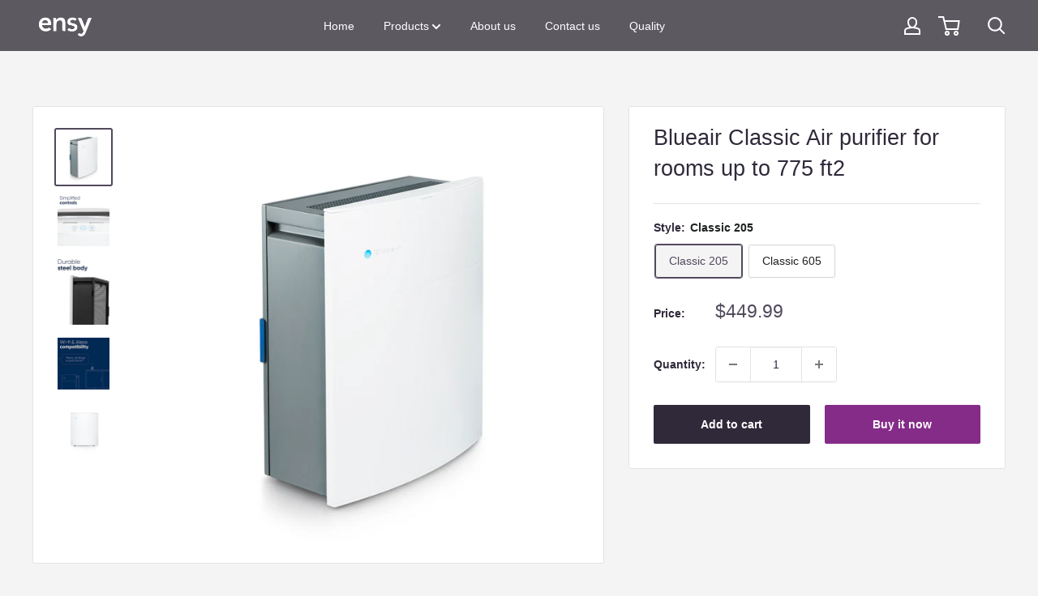

--- FILE ---
content_type: text/html; charset=utf-8
request_url: https://ensy.ca/collections/products/products/classic-air-purifiers
body_size: 35483
content:
<!doctype html>

<html class="no-js" lang="en">

<!---------CRM FW Track Code for chat check crm settings - 2021/05/03- Lyne --------------->
<!---- this code makes the page render slow
<script src='//fw-cdn.com/919095/1994485.js' chat='false'></script> ---->
  <!---------CRM FW Track Code for chat check crm settings - 2021/05/03- Lyne --------------->

  
  <head>
    <!-- Google Tag Manager -->
<script>(function(w,d,s,l,i){w[l]=w[l]||[];w[l].push({'gtm.start':
new Date().getTime(),event:'gtm.js'});var f=d.getElementsByTagName(s)[0],
j=d.createElement(s),dl=l!='dataLayer'?'&l='+l:'';j.async=true;j.src=
'https://www.googletagmanager.com/gtm.js?id='+i+dl;f.parentNode.insertBefore(j,f);
})(window,document,'script','dataLayer','GTM-TWD2WH4');</script>
<!-- End Google Tag Manager -->

    
    <script src="https://www.googleoptimize.com/optimize.js?id=OPT-PR5HGNV"></script>
    <!---------Tracking Google analytics - 2021/02/22- Lyne --------------->
    <!-- Global site tag (gtag.js) - Google Analytics -->
<script async src="https://www.googletagmanager.com/gtag/js?id=G-1KDBDHZNP3"></script>
<script>
  window.dataLayer = window.dataLayer || [];
  function gtag(){dataLayer.push(arguments);}
  gtag('js', new Date());

  gtag('config', 'G-1KDBDHZNP3');
</script>
 
<meta name="uri-translation" content="on" />

    <meta charset="utf-8">
    <meta name="viewport" content="width=device-width, initial-scale=1.0, height=device-height, minimum-scale=1.0, maximum-scale=5.0">
    <meta name="theme-color" content="#51495c"><title>Blueair Classic Air purifier for rooms up to 775 ft2
</title><meta name="description" content="Product code Room size CFM Classic 205 &amp;lt; 279 ft2 200 Classic 605 &amp;lt; 775 ft2 640 Meet the Classic family Trusted by allergy sufferers, Classic is a timeless option that gets the job done – quietly and effectively. Smart device control with Wi-Fi enabled models Auto-adjust to current conditions with i-series Built t"><link rel="canonical" href="https://ensy.ca/products/classic-air-purifiers"><link rel="shortcut icon" href="//ensy.ca/cdn/shop/files/Favicon_ensy_96x96.png?v=1613729368" type="image/png"><link rel="preload" as="style" href="//ensy.ca/cdn/shop/t/42/assets/theme.css?v=101743297326359023801665660334">
    <link rel="stylesheet" as="style" href="//ensy.ca/cdn/shop/t/42/assets/custom.scss.css?v=108095921075966083831665660507">
    <!---------Loopcon - 11/01/2021 --------------->

    <link rel="preload" as="script" href="//ensy.ca/cdn/shop/t/42/assets/theme.min.js?v=98459366919961611551661383660">
    <link rel="preconnect" href="https://cdn.shopify.com">
    <link rel="preconnect" href="https://fonts.shopifycdn.com">
    <link rel="dns-prefetch" href="https://productreviews.shopifycdn.com">
    <link rel="dns-prefetch" href="https://ajax.googleapis.com">
    <link rel="dns-prefetch" href="https://maps.googleapis.com">
    <link rel="dns-prefetch" href="https://maps.gstatic.com">
    <link rel="preconnect" href="https://fonts.gstatic.com">
    <link href="https://fonts.googleapis.com/css2?family=Asap:wght@400;500;600;700&display=swap" rel="stylesheet">
    



















<meta property="og:type" content="product">
  <meta property="og:title" content="Blueair Classic Air purifier for rooms up to 775 ft2"><meta property="og:image" content="http://ensy.ca/cdn/shop/products/MAIN_6e725a68-db80-43b5-b0eb-ece2ee90ff82.jpg?v=1637340054">
    <meta property="og:image:secure_url" content="https://ensy.ca/cdn/shop/products/MAIN_6e725a68-db80-43b5-b0eb-ece2ee90ff82.jpg?v=1637340054">
    <meta property="og:image:width" content="2000">
    <meta property="og:image:height" content="2000"><meta property="product:price:amount" content="449.99">
  <meta property="product:price:currency" content="CAD"><meta property="og:description" content="Product code Room size CFM Classic 205 &amp;lt; 279 ft2 200 Classic 605 &amp;lt; 775 ft2 640 Meet the Classic family Trusted by allergy sufferers, Classic is a timeless option that gets the job done – quietly and effectively. Smart device control with Wi-Fi enabled models Auto-adjust to current conditions with i-series Built t"><meta property="og:url" content="https://ensy.ca/products/classic-air-purifiers">
<meta property="og:site_name" content="Ensy "><meta name="twitter:card" content="summary"><meta name="twitter:title" content="Blueair Classic Air purifier for rooms up to 775 ft2">
  <meta name="twitter:description" content="Product code Room size CFM Classic 205 &amp;lt; 279 ft2 200 Classic 605 &amp;lt; 775 ft2 640 Meet the Classic family Trusted by allergy sufferers, Classic is a timeless option that gets the job done – quietly and effectively. Smart device control with Wi-Fi enabled models Auto-adjust to current conditions with i-series Built to last with durable steel construction  Protect against allergens &amp;amp; germs Removes airborne viruses and bacteria⁰ and removes airborne allergy and asthma triggers like pollen, dust, pet dander, and more.​⁰Blueair air purifiers have not been tested against Coronavirus, and Blueair does not claim to capture, remove, or kill 2019-nCoV. Reassuring intelligence Feel secure that the air in your home is healthy at all times with smart features and settings. Set your Classic 80i model to the AUTO setting, and integrated air quality sensors will auto-adjust to real-time">
  <meta name="twitter:image" content="https://ensy.ca/cdn/shop/products/MAIN_6e725a68-db80-43b5-b0eb-ece2ee90ff82_600x600_crop_center.jpg?v=1637340054">
    <link rel="preload" href="" as="font" type="font/woff2" crossorigin>
<link rel="preload" href="" as="font" type="font/woff2" crossorigin>

<style>
  
  


  
  
  

  :root {
    --default-text-font-size : 15px;
    --base-text-font-size    : 14px;
    --heading-font-family    : "system_ui", -apple-system, 'Segoe UI', Roboto, 'Helvetica Neue', 'Noto Sans', 'Liberation Sans', Arial, sans-serif, 'Apple Color Emoji', 'Segoe UI Emoji', 'Segoe UI Symbol', 'Noto Color Emoji';
    --heading-font-weight    : 400;
    --heading-font-style     : normal;
    --text-font-family       : "system_ui", -apple-system, 'Segoe UI', Roboto, 'Helvetica Neue', 'Noto Sans', 'Liberation Sans', Arial, sans-serif, 'Apple Color Emoji', 'Segoe UI Emoji', 'Segoe UI Symbol', 'Noto Color Emoji';
    --text-font-weight       : 400;
    --text-font-style        : normal;
    --text-font-bolder-weight: bolder;
    --text-link-decoration   : underline;

    --text-color               : #1f2121;
    --text-color-rgb           : 31, 33, 33;
    --heading-color            : #30293a;
    --border-color             : #e1e3e4;
    --border-color-rgb         : 225, 227, 228;
    --form-border-color        : #d4d6d8;
    --accent-color             : #51495c;
    --accent-color-rgb         : 81, 73, 92;
    --link-color               : #ad17b4;
    --link-color-hover         : #6c0e70;
    --background               : #f4f4f4;
    --secondary-background     : #ffffff;
    --secondary-background-rgb : 255, 255, 255;
    --accent-background        : rgba(81, 73, 92, 0.08);

    --input-background: #ffffff;

    --error-color       : #ff0000;
    --error-background  : rgba(255, 0, 0, 0.07);
    --success-color     : #00aa00;
    --success-background: rgba(0, 170, 0, 0.11);

    --primary-button-background      : #30293a;
    --primary-button-background-rgb  : 48, 41, 58;
    --primary-button-text-color      : #ffffff;
    --secondary-button-background    : #852c89;
    --secondary-button-background-rgb: 133, 44, 137;
    --secondary-button-text-color    : #ffffff;

    --header-background      : #837f89;
    --header-text-color      : #ffffff;
    --header-light-text-color: #ffffff;
    --header-border-color    : rgba(255, 255, 255, 0.3);
    --header-accent-color    : #852c89;

    --footer-background-color:    #30293a;
    --footer-heading-text-color:  #ffffff;
    --footer-body-text-color:     #c9c7cb;
    --footer-accent-color:        #837f89;
    --footer-accent-color-rgb:    131, 127, 137;
    --footer-border:              none;
    
    --flickity-arrow-color: #abb1b4;--product-on-sale-accent           : #ee0000;
    --product-on-sale-accent-rgb       : 238, 0, 0;
    --product-on-sale-color            : #ffffff;
    --product-in-stock-color           : #008a00;
    --product-low-stock-color          : #ee0000;
    --product-sold-out-color           : #8a9297;
    --product-custom-label-1-background: #008a00;
    --product-custom-label-1-color     : #ffffff;
    --product-custom-label-2-background: #00a500;
    --product-custom-label-2-color     : #ffffff;
    --product-review-star-color        : #ffbd00;

    --mobile-container-gutter : 20px;
    --desktop-container-gutter: 40px;
  }
</style>

<script>
  // IE11 does not have support for CSS variables, so we have to polyfill them
  if (!(((window || {}).CSS || {}).supports && window.CSS.supports('(--a: 0)'))) {
    const script = document.createElement('script');
    script.type = 'text/javascript';
    script.src = 'https://cdn.jsdelivr.net/npm/css-vars-ponyfill@2';
    script.onload = function() {
      cssVars({});
    };

    document.getElementsByTagName('head')[0].appendChild(script);
  }
</script>

    
       

    <script>window.performance && window.performance.mark && window.performance.mark('shopify.content_for_header.start');</script><meta name="facebook-domain-verification" content="qdfsa2dcz58nj9xmulu0mursn2qmd9">
<meta name="facebook-domain-verification" content="vr9vp3hqn4b78zvrfhlq0zz8hl4ty0">
<meta id="shopify-digital-wallet" name="shopify-digital-wallet" content="/51871547587/digital_wallets/dialog">
<meta name="shopify-checkout-api-token" content="a78e6c8b17799390e85998ad86086c6c">
<meta id="in-context-paypal-metadata" data-shop-id="51871547587" data-venmo-supported="false" data-environment="production" data-locale="en_US" data-paypal-v4="true" data-currency="CAD">
<link rel="alternate" hreflang="x-default" href="https://ensy.ca/products/classic-air-purifiers">
<link rel="alternate" hreflang="en" href="https://ensy.ca/products/classic-air-purifiers">
<link rel="alternate" hreflang="fr" href="https://ensy.ca/fr/products/classic-air-purifiers">
<link rel="alternate" type="application/json+oembed" href="https://ensy.ca/products/classic-air-purifiers.oembed">
<script async="async" src="/checkouts/internal/preloads.js?locale=en-CA"></script>
<script id="shopify-features" type="application/json">{"accessToken":"a78e6c8b17799390e85998ad86086c6c","betas":["rich-media-storefront-analytics"],"domain":"ensy.ca","predictiveSearch":true,"shopId":51871547587,"locale":"en"}</script>
<script>var Shopify = Shopify || {};
Shopify.shop = "ensygroup.myshopify.com";
Shopify.locale = "en";
Shopify.currency = {"active":"CAD","rate":"1.0"};
Shopify.country = "CA";
Shopify.theme = {"name":"Without translation [DEV] V7 - 2022-09-12","id":130619670723,"schema_name":"Warehouse","schema_version":"1.15.2","theme_store_id":null,"role":"main"};
Shopify.theme.handle = "null";
Shopify.theme.style = {"id":null,"handle":null};
Shopify.cdnHost = "ensy.ca/cdn";
Shopify.routes = Shopify.routes || {};
Shopify.routes.root = "/";</script>
<script type="module">!function(o){(o.Shopify=o.Shopify||{}).modules=!0}(window);</script>
<script>!function(o){function n(){var o=[];function n(){o.push(Array.prototype.slice.apply(arguments))}return n.q=o,n}var t=o.Shopify=o.Shopify||{};t.loadFeatures=n(),t.autoloadFeatures=n()}(window);</script>
<script id="shop-js-analytics" type="application/json">{"pageType":"product"}</script>
<script defer="defer" async type="module" src="//ensy.ca/cdn/shopifycloud/shop-js/modules/v2/client.init-shop-cart-sync_BdyHc3Nr.en.esm.js"></script>
<script defer="defer" async type="module" src="//ensy.ca/cdn/shopifycloud/shop-js/modules/v2/chunk.common_Daul8nwZ.esm.js"></script>
<script type="module">
  await import("//ensy.ca/cdn/shopifycloud/shop-js/modules/v2/client.init-shop-cart-sync_BdyHc3Nr.en.esm.js");
await import("//ensy.ca/cdn/shopifycloud/shop-js/modules/v2/chunk.common_Daul8nwZ.esm.js");

  window.Shopify.SignInWithShop?.initShopCartSync?.({"fedCMEnabled":true,"windoidEnabled":true});

</script>
<script>(function() {
  var isLoaded = false;
  function asyncLoad() {
    if (isLoaded) return;
    isLoaded = true;
    var urls = ["https:\/\/tabs.stationmade.com\/registered-scripts\/tabs-by-station.js?shop=ensygroup.myshopify.com","https:\/\/cookie-bar.conversionbear.com\/script?app=cookie_consent\u0026shop=ensygroup.myshopify.com","https:\/\/cdn-app.sealsubscriptions.com\/shopify\/public\/js\/sealsubscriptions.js?shop=ensygroup.myshopify.com","https:\/\/shy.elfsight.com\/p\/platform.js?shop=ensygroup.myshopify.com","https:\/\/cdn.weglot.com\/weglot_script_tag.js?shop=ensygroup.myshopify.com","https:\/\/cdn.hextom.com\/js\/quickannouncementbar.js?shop=ensygroup.myshopify.com"];
    for (var i = 0; i < urls.length; i++) {
      var s = document.createElement('script');
      s.type = 'text/javascript';
      s.async = true;
      s.src = urls[i];
      var x = document.getElementsByTagName('script')[0];
      x.parentNode.insertBefore(s, x);
    }
  };
  if(window.attachEvent) {
    window.attachEvent('onload', asyncLoad);
  } else {
    window.addEventListener('load', asyncLoad, false);
  }
})();</script>
<script id="__st">var __st={"a":51871547587,"offset":-18000,"reqid":"117fb0b9-c6d8-4f85-aff3-33661ba1f512-1769031876","pageurl":"ensy.ca\/collections\/products\/products\/classic-air-purifiers","u":"8587771de7fb","p":"product","rtyp":"product","rid":7022461255875};</script>
<script>window.ShopifyPaypalV4VisibilityTracking = true;</script>
<script id="captcha-bootstrap">!function(){'use strict';const t='contact',e='account',n='new_comment',o=[[t,t],['blogs',n],['comments',n],[t,'customer']],c=[[e,'customer_login'],[e,'guest_login'],[e,'recover_customer_password'],[e,'create_customer']],r=t=>t.map((([t,e])=>`form[action*='/${t}']:not([data-nocaptcha='true']) input[name='form_type'][value='${e}']`)).join(','),a=t=>()=>t?[...document.querySelectorAll(t)].map((t=>t.form)):[];function s(){const t=[...o],e=r(t);return a(e)}const i='password',u='form_key',d=['recaptcha-v3-token','g-recaptcha-response','h-captcha-response',i],f=()=>{try{return window.sessionStorage}catch{return}},m='__shopify_v',_=t=>t.elements[u];function p(t,e,n=!1){try{const o=window.sessionStorage,c=JSON.parse(o.getItem(e)),{data:r}=function(t){const{data:e,action:n}=t;return t[m]||n?{data:e,action:n}:{data:t,action:n}}(c);for(const[e,n]of Object.entries(r))t.elements[e]&&(t.elements[e].value=n);n&&o.removeItem(e)}catch(o){console.error('form repopulation failed',{error:o})}}const l='form_type',E='cptcha';function T(t){t.dataset[E]=!0}const w=window,h=w.document,L='Shopify',v='ce_forms',y='captcha';let A=!1;((t,e)=>{const n=(g='f06e6c50-85a8-45c8-87d0-21a2b65856fe',I='https://cdn.shopify.com/shopifycloud/storefront-forms-hcaptcha/ce_storefront_forms_captcha_hcaptcha.v1.5.2.iife.js',D={infoText:'Protected by hCaptcha',privacyText:'Privacy',termsText:'Terms'},(t,e,n)=>{const o=w[L][v],c=o.bindForm;if(c)return c(t,g,e,D).then(n);var r;o.q.push([[t,g,e,D],n]),r=I,A||(h.body.append(Object.assign(h.createElement('script'),{id:'captcha-provider',async:!0,src:r})),A=!0)});var g,I,D;w[L]=w[L]||{},w[L][v]=w[L][v]||{},w[L][v].q=[],w[L][y]=w[L][y]||{},w[L][y].protect=function(t,e){n(t,void 0,e),T(t)},Object.freeze(w[L][y]),function(t,e,n,w,h,L){const[v,y,A,g]=function(t,e,n){const i=e?o:[],u=t?c:[],d=[...i,...u],f=r(d),m=r(i),_=r(d.filter((([t,e])=>n.includes(e))));return[a(f),a(m),a(_),s()]}(w,h,L),I=t=>{const e=t.target;return e instanceof HTMLFormElement?e:e&&e.form},D=t=>v().includes(t);t.addEventListener('submit',(t=>{const e=I(t);if(!e)return;const n=D(e)&&!e.dataset.hcaptchaBound&&!e.dataset.recaptchaBound,o=_(e),c=g().includes(e)&&(!o||!o.value);(n||c)&&t.preventDefault(),c&&!n&&(function(t){try{if(!f())return;!function(t){const e=f();if(!e)return;const n=_(t);if(!n)return;const o=n.value;o&&e.removeItem(o)}(t);const e=Array.from(Array(32),(()=>Math.random().toString(36)[2])).join('');!function(t,e){_(t)||t.append(Object.assign(document.createElement('input'),{type:'hidden',name:u})),t.elements[u].value=e}(t,e),function(t,e){const n=f();if(!n)return;const o=[...t.querySelectorAll(`input[type='${i}']`)].map((({name:t})=>t)),c=[...d,...o],r={};for(const[a,s]of new FormData(t).entries())c.includes(a)||(r[a]=s);n.setItem(e,JSON.stringify({[m]:1,action:t.action,data:r}))}(t,e)}catch(e){console.error('failed to persist form',e)}}(e),e.submit())}));const S=(t,e)=>{t&&!t.dataset[E]&&(n(t,e.some((e=>e===t))),T(t))};for(const o of['focusin','change'])t.addEventListener(o,(t=>{const e=I(t);D(e)&&S(e,y())}));const B=e.get('form_key'),M=e.get(l),P=B&&M;t.addEventListener('DOMContentLoaded',(()=>{const t=y();if(P)for(const e of t)e.elements[l].value===M&&p(e,B);[...new Set([...A(),...v().filter((t=>'true'===t.dataset.shopifyCaptcha))])].forEach((e=>S(e,t)))}))}(h,new URLSearchParams(w.location.search),n,t,e,['guest_login'])})(!0,!1)}();</script>
<script integrity="sha256-4kQ18oKyAcykRKYeNunJcIwy7WH5gtpwJnB7kiuLZ1E=" data-source-attribution="shopify.loadfeatures" defer="defer" src="//ensy.ca/cdn/shopifycloud/storefront/assets/storefront/load_feature-a0a9edcb.js" crossorigin="anonymous"></script>
<script data-source-attribution="shopify.dynamic_checkout.dynamic.init">var Shopify=Shopify||{};Shopify.PaymentButton=Shopify.PaymentButton||{isStorefrontPortableWallets:!0,init:function(){window.Shopify.PaymentButton.init=function(){};var t=document.createElement("script");t.src="https://ensy.ca/cdn/shopifycloud/portable-wallets/latest/portable-wallets.en.js",t.type="module",document.head.appendChild(t)}};
</script>
<script data-source-attribution="shopify.dynamic_checkout.buyer_consent">
  function portableWalletsHideBuyerConsent(e){var t=document.getElementById("shopify-buyer-consent"),n=document.getElementById("shopify-subscription-policy-button");t&&n&&(t.classList.add("hidden"),t.setAttribute("aria-hidden","true"),n.removeEventListener("click",e))}function portableWalletsShowBuyerConsent(e){var t=document.getElementById("shopify-buyer-consent"),n=document.getElementById("shopify-subscription-policy-button");t&&n&&(t.classList.remove("hidden"),t.removeAttribute("aria-hidden"),n.addEventListener("click",e))}window.Shopify?.PaymentButton&&(window.Shopify.PaymentButton.hideBuyerConsent=portableWalletsHideBuyerConsent,window.Shopify.PaymentButton.showBuyerConsent=portableWalletsShowBuyerConsent);
</script>
<script>
  function portableWalletsCleanup(e){e&&e.src&&console.error("Failed to load portable wallets script "+e.src);var t=document.querySelectorAll("shopify-accelerated-checkout .shopify-payment-button__skeleton, shopify-accelerated-checkout-cart .wallet-cart-button__skeleton"),e=document.getElementById("shopify-buyer-consent");for(let e=0;e<t.length;e++)t[e].remove();e&&e.remove()}function portableWalletsNotLoadedAsModule(e){e instanceof ErrorEvent&&"string"==typeof e.message&&e.message.includes("import.meta")&&"string"==typeof e.filename&&e.filename.includes("portable-wallets")&&(window.removeEventListener("error",portableWalletsNotLoadedAsModule),window.Shopify.PaymentButton.failedToLoad=e,"loading"===document.readyState?document.addEventListener("DOMContentLoaded",window.Shopify.PaymentButton.init):window.Shopify.PaymentButton.init())}window.addEventListener("error",portableWalletsNotLoadedAsModule);
</script>

<script type="module" src="https://ensy.ca/cdn/shopifycloud/portable-wallets/latest/portable-wallets.en.js" onError="portableWalletsCleanup(this)" crossorigin="anonymous"></script>
<script nomodule>
  document.addEventListener("DOMContentLoaded", portableWalletsCleanup);
</script>

<link id="shopify-accelerated-checkout-styles" rel="stylesheet" media="screen" href="https://ensy.ca/cdn/shopifycloud/portable-wallets/latest/accelerated-checkout-backwards-compat.css" crossorigin="anonymous">
<style id="shopify-accelerated-checkout-cart">
        #shopify-buyer-consent {
  margin-top: 1em;
  display: inline-block;
  width: 100%;
}

#shopify-buyer-consent.hidden {
  display: none;
}

#shopify-subscription-policy-button {
  background: none;
  border: none;
  padding: 0;
  text-decoration: underline;
  font-size: inherit;
  cursor: pointer;
}

#shopify-subscription-policy-button::before {
  box-shadow: none;
}

      </style>

<script>window.performance && window.performance.mark && window.performance.mark('shopify.content_for_header.end');</script>
	<!---------Loopcon - 15/01/2021 --------------->
    <!--- add pre style for header for first time load--->
    

    <link rel="stylesheet" href="//ensy.ca/cdn/shop/t/42/assets/theme.css?v=101743297326359023801665660334">

    




















  <script type="application/ld+json">
  {
    "@context": "http://schema.org",
    "@type": "Product",
    "offers": [



















        {
          "@type": "Offer",
          "name": "Classic 205",
          "availability":"https://schema.org/InStock",
          "price": 449.99,
          "priceCurrency": "CAD",
          "priceValidUntil": "2026-01-31","url": "/products/classic-air-purifiers?variant=41092513956035"
        },




















        {
          "@type": "Offer",
          "name": "Classic 605",
          "availability":"https://schema.org/InStock",
          "price": 1079.99,
          "priceCurrency": "CAD",
          "priceValidUntil": "2026-01-31","url": "/products/classic-air-purifiers?variant=41092514054339"
        }
],
    "brand": {
      "name": "ensygroup"
    },
    "name": "Blueair Classic Air purifier for rooms up to 775 ft2",
    "description": " \n\n\n\nProduct code\nRoom size\n\nCFM\n\n\n\nClassic 205\n\u0026lt; 279 ft2\n200\n\n\nClassic 605\n\u0026lt; 775 ft2\n640\n\n\n\nMeet the Classic family\nTrusted by allergy sufferers, Classic is a timeless option that gets the job done – quietly and effectively.\n\nSmart device control with Wi-Fi enabled models\nAuto-adjust to current conditions with i-series\n\nBuilt to last with durable steel construction \n\n\nProtect against allergens \u0026amp; germs\nRemoves airborne viruses and bacteria⁰ and removes airborne allergy and asthma triggers like pollen, dust, pet dander, and more.​⁰Blueair air purifiers have not been tested against Coronavirus, and Blueair does not claim to capture, remove, or kill 2019-nCoV.\nReassuring intelligence\nFeel secure that the air in your home is healthy at all times with smart features and settings.\nSet your Classic 80i model to the AUTO setting, and integrated air quality sensors will auto-adjust to real-time conditions to prevent poor air quality. Remotely control fan speed, enable child-lock, and schedule night mode from your smartphone, tablet, or Alexa enabled device on Wi-Fi enabled Classic 05\/80i models.\n\nBuilt to last\nHousing made from durable, galvanized steel to stand the test of time. ​Designed and manufactured to provide years of service and backed by up to 5-year warranty to guarantee clean air for years to come.\n\n\n",
    "category": "Air purifiers",
    "url": "/products/classic-air-purifiers",
    "sku": "",
    "image": {
      "@type": "ImageObject",
      "url": "https://ensy.ca/cdn/shop/products/MAIN_6e725a68-db80-43b5-b0eb-ece2ee90ff82_1024x.jpg?v=1637340054",
      "image": "https://ensy.ca/cdn/shop/products/MAIN_6e725a68-db80-43b5-b0eb-ece2ee90ff82_1024x.jpg?v=1637340054",
      "name": "Blueair Classic Air purifier for rooms up to 775 ft2",
      "width": "1024",
      "height": "1024"
    }
  }
  </script>



  <script type="application/ld+json">
  {
    "@context": "http://schema.org",
    "@type": "BreadcrumbList",
  "itemListElement": [{
      "@type": "ListItem",
      "position": 1,
      "name": "Home",
      "item": "https://ensy.ca"
    },{
          "@type": "ListItem",
          "position": 2,
          "name": "All Products",
          "item": "https://ensy.ca/collections/products"
        }, {
          "@type": "ListItem",
          "position": 3,
          "name": "Blueair Classic Air purifier for rooms up to 775 ft2",
          "item": "https://ensy.ca/collections/products/products/classic-air-purifiers"
        }]
  }
  </script>

	<style>
      .async-hide {
        opacity: 0 !important
      } /* This code was added by pagely and it refrains the page from dragging from left to right on mobile */
    </style>
	<script>
      (function(a,s,y,n,c,h,i,d,e){s.className+=' '+y;h.start=1*new Date;
      h.end=i=function(){s.className=s.className.replace(RegExp(' ?'+y),'')};
      (a[n]=a[n]||[]).hide=h;setTimeout(function(){i();h.end=null},c);h.timeout=c;
      })(window,document.documentElement,'async-hide','dataLayer',1000,
      {'CONTAINER_ID':true});
    </script>
    <script>
      // This allows to expose several variables to the global scope, to be used in scripts
      window.theme = {
        pageType: "product",
        cartCount: 0,
        moneyFormat: "${{amount}}",
        moneyWithCurrencyFormat: "${{amount}} CAD",
        showDiscount: false,
        discountMode: "saving",
        searchMode: "product,article,page",
        cartType: "drawer"
      };

      window.routes = {
        rootUrl: "\/",
        rootUrlWithoutSlash: '',
        cartUrl: "\/cart",
        cartAddUrl: "\/cart\/add",
        cartChangeUrl: "\/cart\/change",
        searchUrl: "\/search",
        productRecommendationsUrl: "\/recommendations\/products"
      };

      window.languages = {
        productRegularPrice: "Regular price",
        productSalePrice: "Sale price",
        collectionOnSaleLabel: "Save {{savings}}",
        productFormUnavailable: "Unavailable",
        productFormAddToCart: "Add to cart",
        productFormSoldOut: "Sold out",
        productAdded: "Product has been added to your cart",
        productAddedShort: "Added!",
        shippingEstimatorNoResults: "No shipping could be found for your address.",
        shippingEstimatorOneResult: "There is one shipping rate for your address:",
        shippingEstimatorMultipleResults: "There are {{count}} shipping rates for your address:",
        shippingEstimatorErrors: "There are some errors:"
      };

      window.lazySizesConfig = {
        loadHidden: false,
        hFac: 0.8,
        expFactor: 3,
        customMedia: {
          '--phone': '(max-width: 640px)',
          '--tablet': '(min-width: 641px) and (max-width: 1023px)',
          '--lap': '(min-width: 1024px)'
        }
      };

      document.documentElement.className = document.documentElement.className.replace('no-js', 'js');
    </script>
    <script> var sampleProduct = 'smpl-nc3-hlw'; </script>
    
<script src="//ensy.ca/cdn/shop/t/42/assets/theme.min.js?v=98459366919961611551661383660" defer></script>
    <script src="//ensy.ca/cdn/shop/t/42/assets/custom.js?v=28967675047478930221661383660" defer></script>
    
    
      <script>
        var isCartPage = false;
      </script>
    
<script>
        (function () {
          window.onpageshow = function() {
            // We force re-freshing the cart content onpageshow, as most browsers will serve a cache copy when hitting the
            // back button, which cause staled data
            document.documentElement.dispatchEvent(new CustomEvent('cart:refresh', {
              bubbles: true,
              detail: {scrollToTop: false}
            }));
          };
        })();
      </script>
<script>window.__pagefly_analytics_settings__={"acceptTracking":true};</script>
   <!-- QIKIFY NAVIGATOR START --> <script id="qikify-navigator"> 'use strict'; var shopifyCurrencyFormat = "${{amount}}"; var shopifyLinkLists = [{ id: "main-menu", title: "Main menu", items: ["/","/collections/all",], },{ id: "footer", title: "Company", items: ["/pages/about-us","https://ensy.ca/pages/about-us/#PURE","/pages/vendor-code-of-conduct",], },{ id: "product-menu-test", title: "All Products", items: [], },{ id: "solutions", title: "Solutions", items: [], },{ id: "top-header-menu", title: "top-header-menu", items: ["/","/collections/products","/pages/about-us","/#contactus","https://ensy.ca/pages/about-us/#PURE",], },{ id: "424337375427-child-e379094a8e92fcbe584bd0e5490fe369-legacy-products", title: "Products", items: ["https://ensy.ca/collections/blood-collection-and-sampling","https://ensy.ca/collections/iv-solutions","https://ensy.ca/collections/pipettes-and-pipette-tips","https://ensy.ca/collections/products",], },{ id: "457446850755-child-ee37b3ce676a28092aaa3578c0dd03a5-legacy-ensy-blood-specimen-collection", title: "Ensy™ Blood Specimen Collection", items: ["https://ensy.ca/collections/venous-blood-sampling","https://ensy.ca/collections/capillary-blood-sampling",], },{ id: "customer-account-main-menu", title: "Customer account main menu", items: ["/","https://shopify.com/51871547587/account/orders?locale=en&region_country=CA",], },]; window.shopifyLinkLists = shopifyLinkLists; window.shopifyCurrencyFormat = shopifyCurrencyFormat; </script> <!-- QIKIFY NAVIGATOR END -->
  <script id="qikify-smartmenu-status" type="application/json"></script><script id="qikify-smartmenu-data" type="application/json"></script>
  <script type="text/javascript" src="https://sdk.qikify.com/tmenu/app-v5.js?token=IvmxJYni8w4lgybblBhUq9NqKaz4zMrh&shop=ensygroup.myshopify.com" defer="defer"></script>


  

<!--Start Weglot Script-->
<script src="https://cdn.weglot.com/weglot.min.js"></script>
<script id="has-script-tags">Weglot.initialize({ api_key:"wg_55c812f6505b110d48329ae33f31a58a1" });</script>
<!--End Weglot Script-->



<!-- BEGIN app block: shopify://apps/pagefly-page-builder/blocks/app-embed/83e179f7-59a0-4589-8c66-c0dddf959200 -->

<!-- BEGIN app snippet: pagefly-cro-ab-testing-main -->







<script>
  ;(function () {
    const url = new URL(window.location)
    const viewParam = url.searchParams.get('view')
    if (viewParam && viewParam.includes('variant-pf-')) {
      url.searchParams.set('pf_v', viewParam)
      url.searchParams.delete('view')
      window.history.replaceState({}, '', url)
    }
  })()
</script>



<script type='module'>
  
  window.PAGEFLY_CRO = window.PAGEFLY_CRO || {}

  window.PAGEFLY_CRO['data_debug'] = {
    original_template_suffix: "all_products",
    allow_ab_test: false,
    ab_test_start_time: 0,
    ab_test_end_time: 0,
    today_date_time: 1769031877000,
  }
  window.PAGEFLY_CRO['GA4'] = { enabled: false}
</script>

<!-- END app snippet -->








  <script src='https://cdn.shopify.com/extensions/019bb4f9-aed6-78a3-be91-e9d44663e6bf/pagefly-page-builder-215/assets/pagefly-helper.js' defer='defer'></script>

  <script src='https://cdn.shopify.com/extensions/019bb4f9-aed6-78a3-be91-e9d44663e6bf/pagefly-page-builder-215/assets/pagefly-general-helper.js' defer='defer'></script>

  <script src='https://cdn.shopify.com/extensions/019bb4f9-aed6-78a3-be91-e9d44663e6bf/pagefly-page-builder-215/assets/pagefly-snap-slider.js' defer='defer'></script>

  <script src='https://cdn.shopify.com/extensions/019bb4f9-aed6-78a3-be91-e9d44663e6bf/pagefly-page-builder-215/assets/pagefly-slideshow-v3.js' defer='defer'></script>

  <script src='https://cdn.shopify.com/extensions/019bb4f9-aed6-78a3-be91-e9d44663e6bf/pagefly-page-builder-215/assets/pagefly-slideshow-v4.js' defer='defer'></script>

  <script src='https://cdn.shopify.com/extensions/019bb4f9-aed6-78a3-be91-e9d44663e6bf/pagefly-page-builder-215/assets/pagefly-glider.js' defer='defer'></script>

  <script src='https://cdn.shopify.com/extensions/019bb4f9-aed6-78a3-be91-e9d44663e6bf/pagefly-page-builder-215/assets/pagefly-slideshow-v1-v2.js' defer='defer'></script>

  <script src='https://cdn.shopify.com/extensions/019bb4f9-aed6-78a3-be91-e9d44663e6bf/pagefly-page-builder-215/assets/pagefly-product-media.js' defer='defer'></script>

  <script src='https://cdn.shopify.com/extensions/019bb4f9-aed6-78a3-be91-e9d44663e6bf/pagefly-page-builder-215/assets/pagefly-product.js' defer='defer'></script>


<script id='pagefly-helper-data' type='application/json'>
  {
    "page_optimization": {
      "assets_prefetching": false
    },
    "elements_asset_mapper": {
      "Accordion": "https://cdn.shopify.com/extensions/019bb4f9-aed6-78a3-be91-e9d44663e6bf/pagefly-page-builder-215/assets/pagefly-accordion.js",
      "Accordion3": "https://cdn.shopify.com/extensions/019bb4f9-aed6-78a3-be91-e9d44663e6bf/pagefly-page-builder-215/assets/pagefly-accordion3.js",
      "CountDown": "https://cdn.shopify.com/extensions/019bb4f9-aed6-78a3-be91-e9d44663e6bf/pagefly-page-builder-215/assets/pagefly-countdown.js",
      "GMap1": "https://cdn.shopify.com/extensions/019bb4f9-aed6-78a3-be91-e9d44663e6bf/pagefly-page-builder-215/assets/pagefly-gmap.js",
      "GMap2": "https://cdn.shopify.com/extensions/019bb4f9-aed6-78a3-be91-e9d44663e6bf/pagefly-page-builder-215/assets/pagefly-gmap.js",
      "GMapBasicV2": "https://cdn.shopify.com/extensions/019bb4f9-aed6-78a3-be91-e9d44663e6bf/pagefly-page-builder-215/assets/pagefly-gmap.js",
      "GMapAdvancedV2": "https://cdn.shopify.com/extensions/019bb4f9-aed6-78a3-be91-e9d44663e6bf/pagefly-page-builder-215/assets/pagefly-gmap.js",
      "HTML.Video": "https://cdn.shopify.com/extensions/019bb4f9-aed6-78a3-be91-e9d44663e6bf/pagefly-page-builder-215/assets/pagefly-htmlvideo.js",
      "HTML.Video2": "https://cdn.shopify.com/extensions/019bb4f9-aed6-78a3-be91-e9d44663e6bf/pagefly-page-builder-215/assets/pagefly-htmlvideo2.js",
      "HTML.Video3": "https://cdn.shopify.com/extensions/019bb4f9-aed6-78a3-be91-e9d44663e6bf/pagefly-page-builder-215/assets/pagefly-htmlvideo2.js",
      "BackgroundVideo": "https://cdn.shopify.com/extensions/019bb4f9-aed6-78a3-be91-e9d44663e6bf/pagefly-page-builder-215/assets/pagefly-htmlvideo2.js",
      "Instagram": "https://cdn.shopify.com/extensions/019bb4f9-aed6-78a3-be91-e9d44663e6bf/pagefly-page-builder-215/assets/pagefly-instagram.js",
      "Instagram2": "https://cdn.shopify.com/extensions/019bb4f9-aed6-78a3-be91-e9d44663e6bf/pagefly-page-builder-215/assets/pagefly-instagram.js",
      "Insta3": "https://cdn.shopify.com/extensions/019bb4f9-aed6-78a3-be91-e9d44663e6bf/pagefly-page-builder-215/assets/pagefly-instagram3.js",
      "Tabs": "https://cdn.shopify.com/extensions/019bb4f9-aed6-78a3-be91-e9d44663e6bf/pagefly-page-builder-215/assets/pagefly-tab.js",
      "Tabs3": "https://cdn.shopify.com/extensions/019bb4f9-aed6-78a3-be91-e9d44663e6bf/pagefly-page-builder-215/assets/pagefly-tab3.js",
      "ProductBox": "https://cdn.shopify.com/extensions/019bb4f9-aed6-78a3-be91-e9d44663e6bf/pagefly-page-builder-215/assets/pagefly-cart.js",
      "FBPageBox2": "https://cdn.shopify.com/extensions/019bb4f9-aed6-78a3-be91-e9d44663e6bf/pagefly-page-builder-215/assets/pagefly-facebook.js",
      "FBLikeButton2": "https://cdn.shopify.com/extensions/019bb4f9-aed6-78a3-be91-e9d44663e6bf/pagefly-page-builder-215/assets/pagefly-facebook.js",
      "TwitterFeed2": "https://cdn.shopify.com/extensions/019bb4f9-aed6-78a3-be91-e9d44663e6bf/pagefly-page-builder-215/assets/pagefly-twitter.js",
      "Paragraph4": "https://cdn.shopify.com/extensions/019bb4f9-aed6-78a3-be91-e9d44663e6bf/pagefly-page-builder-215/assets/pagefly-paragraph4.js",

      "AliReviews": "https://cdn.shopify.com/extensions/019bb4f9-aed6-78a3-be91-e9d44663e6bf/pagefly-page-builder-215/assets/pagefly-3rd-elements.js",
      "BackInStock": "https://cdn.shopify.com/extensions/019bb4f9-aed6-78a3-be91-e9d44663e6bf/pagefly-page-builder-215/assets/pagefly-3rd-elements.js",
      "GloboBackInStock": "https://cdn.shopify.com/extensions/019bb4f9-aed6-78a3-be91-e9d44663e6bf/pagefly-page-builder-215/assets/pagefly-3rd-elements.js",
      "GrowaveWishlist": "https://cdn.shopify.com/extensions/019bb4f9-aed6-78a3-be91-e9d44663e6bf/pagefly-page-builder-215/assets/pagefly-3rd-elements.js",
      "InfiniteOptionsShopPad": "https://cdn.shopify.com/extensions/019bb4f9-aed6-78a3-be91-e9d44663e6bf/pagefly-page-builder-215/assets/pagefly-3rd-elements.js",
      "InkybayProductPersonalizer": "https://cdn.shopify.com/extensions/019bb4f9-aed6-78a3-be91-e9d44663e6bf/pagefly-page-builder-215/assets/pagefly-3rd-elements.js",
      "LimeSpot": "https://cdn.shopify.com/extensions/019bb4f9-aed6-78a3-be91-e9d44663e6bf/pagefly-page-builder-215/assets/pagefly-3rd-elements.js",
      "Loox": "https://cdn.shopify.com/extensions/019bb4f9-aed6-78a3-be91-e9d44663e6bf/pagefly-page-builder-215/assets/pagefly-3rd-elements.js",
      "Opinew": "https://cdn.shopify.com/extensions/019bb4f9-aed6-78a3-be91-e9d44663e6bf/pagefly-page-builder-215/assets/pagefly-3rd-elements.js",
      "Powr": "https://cdn.shopify.com/extensions/019bb4f9-aed6-78a3-be91-e9d44663e6bf/pagefly-page-builder-215/assets/pagefly-3rd-elements.js",
      "ProductReviews": "https://cdn.shopify.com/extensions/019bb4f9-aed6-78a3-be91-e9d44663e6bf/pagefly-page-builder-215/assets/pagefly-3rd-elements.js",
      "PushOwl": "https://cdn.shopify.com/extensions/019bb4f9-aed6-78a3-be91-e9d44663e6bf/pagefly-page-builder-215/assets/pagefly-3rd-elements.js",
      "ReCharge": "https://cdn.shopify.com/extensions/019bb4f9-aed6-78a3-be91-e9d44663e6bf/pagefly-page-builder-215/assets/pagefly-3rd-elements.js",
      "Rivyo": "https://cdn.shopify.com/extensions/019bb4f9-aed6-78a3-be91-e9d44663e6bf/pagefly-page-builder-215/assets/pagefly-3rd-elements.js",
      "TrackingMore": "https://cdn.shopify.com/extensions/019bb4f9-aed6-78a3-be91-e9d44663e6bf/pagefly-page-builder-215/assets/pagefly-3rd-elements.js",
      "Vitals": "https://cdn.shopify.com/extensions/019bb4f9-aed6-78a3-be91-e9d44663e6bf/pagefly-page-builder-215/assets/pagefly-3rd-elements.js",
      "Wiser": "https://cdn.shopify.com/extensions/019bb4f9-aed6-78a3-be91-e9d44663e6bf/pagefly-page-builder-215/assets/pagefly-3rd-elements.js"
    },
    "custom_elements_mapper": {
      "pf-click-action-element": "https://cdn.shopify.com/extensions/019bb4f9-aed6-78a3-be91-e9d44663e6bf/pagefly-page-builder-215/assets/pagefly-click-action-element.js",
      "pf-dialog-element": "https://cdn.shopify.com/extensions/019bb4f9-aed6-78a3-be91-e9d44663e6bf/pagefly-page-builder-215/assets/pagefly-dialog-element.js"
    }
  }
</script>


<!-- END app block --><link href="https://monorail-edge.shopifysvc.com" rel="dns-prefetch">
<script>(function(){if ("sendBeacon" in navigator && "performance" in window) {try {var session_token_from_headers = performance.getEntriesByType('navigation')[0].serverTiming.find(x => x.name == '_s').description;} catch {var session_token_from_headers = undefined;}var session_cookie_matches = document.cookie.match(/_shopify_s=([^;]*)/);var session_token_from_cookie = session_cookie_matches && session_cookie_matches.length === 2 ? session_cookie_matches[1] : "";var session_token = session_token_from_headers || session_token_from_cookie || "";function handle_abandonment_event(e) {var entries = performance.getEntries().filter(function(entry) {return /monorail-edge.shopifysvc.com/.test(entry.name);});if (!window.abandonment_tracked && entries.length === 0) {window.abandonment_tracked = true;var currentMs = Date.now();var navigation_start = performance.timing.navigationStart;var payload = {shop_id: 51871547587,url: window.location.href,navigation_start,duration: currentMs - navigation_start,session_token,page_type: "product"};window.navigator.sendBeacon("https://monorail-edge.shopifysvc.com/v1/produce", JSON.stringify({schema_id: "online_store_buyer_site_abandonment/1.1",payload: payload,metadata: {event_created_at_ms: currentMs,event_sent_at_ms: currentMs}}));}}window.addEventListener('pagehide', handle_abandonment_event);}}());</script>
<script id="web-pixels-manager-setup">(function e(e,d,r,n,o){if(void 0===o&&(o={}),!Boolean(null===(a=null===(i=window.Shopify)||void 0===i?void 0:i.analytics)||void 0===a?void 0:a.replayQueue)){var i,a;window.Shopify=window.Shopify||{};var t=window.Shopify;t.analytics=t.analytics||{};var s=t.analytics;s.replayQueue=[],s.publish=function(e,d,r){return s.replayQueue.push([e,d,r]),!0};try{self.performance.mark("wpm:start")}catch(e){}var l=function(){var e={modern:/Edge?\/(1{2}[4-9]|1[2-9]\d|[2-9]\d{2}|\d{4,})\.\d+(\.\d+|)|Firefox\/(1{2}[4-9]|1[2-9]\d|[2-9]\d{2}|\d{4,})\.\d+(\.\d+|)|Chrom(ium|e)\/(9{2}|\d{3,})\.\d+(\.\d+|)|(Maci|X1{2}).+ Version\/(15\.\d+|(1[6-9]|[2-9]\d|\d{3,})\.\d+)([,.]\d+|)( \(\w+\)|)( Mobile\/\w+|) Safari\/|Chrome.+OPR\/(9{2}|\d{3,})\.\d+\.\d+|(CPU[ +]OS|iPhone[ +]OS|CPU[ +]iPhone|CPU IPhone OS|CPU iPad OS)[ +]+(15[._]\d+|(1[6-9]|[2-9]\d|\d{3,})[._]\d+)([._]\d+|)|Android:?[ /-](13[3-9]|1[4-9]\d|[2-9]\d{2}|\d{4,})(\.\d+|)(\.\d+|)|Android.+Firefox\/(13[5-9]|1[4-9]\d|[2-9]\d{2}|\d{4,})\.\d+(\.\d+|)|Android.+Chrom(ium|e)\/(13[3-9]|1[4-9]\d|[2-9]\d{2}|\d{4,})\.\d+(\.\d+|)|SamsungBrowser\/([2-9]\d|\d{3,})\.\d+/,legacy:/Edge?\/(1[6-9]|[2-9]\d|\d{3,})\.\d+(\.\d+|)|Firefox\/(5[4-9]|[6-9]\d|\d{3,})\.\d+(\.\d+|)|Chrom(ium|e)\/(5[1-9]|[6-9]\d|\d{3,})\.\d+(\.\d+|)([\d.]+$|.*Safari\/(?![\d.]+ Edge\/[\d.]+$))|(Maci|X1{2}).+ Version\/(10\.\d+|(1[1-9]|[2-9]\d|\d{3,})\.\d+)([,.]\d+|)( \(\w+\)|)( Mobile\/\w+|) Safari\/|Chrome.+OPR\/(3[89]|[4-9]\d|\d{3,})\.\d+\.\d+|(CPU[ +]OS|iPhone[ +]OS|CPU[ +]iPhone|CPU IPhone OS|CPU iPad OS)[ +]+(10[._]\d+|(1[1-9]|[2-9]\d|\d{3,})[._]\d+)([._]\d+|)|Android:?[ /-](13[3-9]|1[4-9]\d|[2-9]\d{2}|\d{4,})(\.\d+|)(\.\d+|)|Mobile Safari.+OPR\/([89]\d|\d{3,})\.\d+\.\d+|Android.+Firefox\/(13[5-9]|1[4-9]\d|[2-9]\d{2}|\d{4,})\.\d+(\.\d+|)|Android.+Chrom(ium|e)\/(13[3-9]|1[4-9]\d|[2-9]\d{2}|\d{4,})\.\d+(\.\d+|)|Android.+(UC? ?Browser|UCWEB|U3)[ /]?(15\.([5-9]|\d{2,})|(1[6-9]|[2-9]\d|\d{3,})\.\d+)\.\d+|SamsungBrowser\/(5\.\d+|([6-9]|\d{2,})\.\d+)|Android.+MQ{2}Browser\/(14(\.(9|\d{2,})|)|(1[5-9]|[2-9]\d|\d{3,})(\.\d+|))(\.\d+|)|K[Aa][Ii]OS\/(3\.\d+|([4-9]|\d{2,})\.\d+)(\.\d+|)/},d=e.modern,r=e.legacy,n=navigator.userAgent;return n.match(d)?"modern":n.match(r)?"legacy":"unknown"}(),u="modern"===l?"modern":"legacy",c=(null!=n?n:{modern:"",legacy:""})[u],f=function(e){return[e.baseUrl,"/wpm","/b",e.hashVersion,"modern"===e.buildTarget?"m":"l",".js"].join("")}({baseUrl:d,hashVersion:r,buildTarget:u}),m=function(e){var d=e.version,r=e.bundleTarget,n=e.surface,o=e.pageUrl,i=e.monorailEndpoint;return{emit:function(e){var a=e.status,t=e.errorMsg,s=(new Date).getTime(),l=JSON.stringify({metadata:{event_sent_at_ms:s},events:[{schema_id:"web_pixels_manager_load/3.1",payload:{version:d,bundle_target:r,page_url:o,status:a,surface:n,error_msg:t},metadata:{event_created_at_ms:s}}]});if(!i)return console&&console.warn&&console.warn("[Web Pixels Manager] No Monorail endpoint provided, skipping logging."),!1;try{return self.navigator.sendBeacon.bind(self.navigator)(i,l)}catch(e){}var u=new XMLHttpRequest;try{return u.open("POST",i,!0),u.setRequestHeader("Content-Type","text/plain"),u.send(l),!0}catch(e){return console&&console.warn&&console.warn("[Web Pixels Manager] Got an unhandled error while logging to Monorail."),!1}}}}({version:r,bundleTarget:l,surface:e.surface,pageUrl:self.location.href,monorailEndpoint:e.monorailEndpoint});try{o.browserTarget=l,function(e){var d=e.src,r=e.async,n=void 0===r||r,o=e.onload,i=e.onerror,a=e.sri,t=e.scriptDataAttributes,s=void 0===t?{}:t,l=document.createElement("script"),u=document.querySelector("head"),c=document.querySelector("body");if(l.async=n,l.src=d,a&&(l.integrity=a,l.crossOrigin="anonymous"),s)for(var f in s)if(Object.prototype.hasOwnProperty.call(s,f))try{l.dataset[f]=s[f]}catch(e){}if(o&&l.addEventListener("load",o),i&&l.addEventListener("error",i),u)u.appendChild(l);else{if(!c)throw new Error("Did not find a head or body element to append the script");c.appendChild(l)}}({src:f,async:!0,onload:function(){if(!function(){var e,d;return Boolean(null===(d=null===(e=window.Shopify)||void 0===e?void 0:e.analytics)||void 0===d?void 0:d.initialized)}()){var d=window.webPixelsManager.init(e)||void 0;if(d){var r=window.Shopify.analytics;r.replayQueue.forEach((function(e){var r=e[0],n=e[1],o=e[2];d.publishCustomEvent(r,n,o)})),r.replayQueue=[],r.publish=d.publishCustomEvent,r.visitor=d.visitor,r.initialized=!0}}},onerror:function(){return m.emit({status:"failed",errorMsg:"".concat(f," has failed to load")})},sri:function(e){var d=/^sha384-[A-Za-z0-9+/=]+$/;return"string"==typeof e&&d.test(e)}(c)?c:"",scriptDataAttributes:o}),m.emit({status:"loading"})}catch(e){m.emit({status:"failed",errorMsg:(null==e?void 0:e.message)||"Unknown error"})}}})({shopId: 51871547587,storefrontBaseUrl: "https://ensy.ca",extensionsBaseUrl: "https://extensions.shopifycdn.com/cdn/shopifycloud/web-pixels-manager",monorailEndpoint: "https://monorail-edge.shopifysvc.com/unstable/produce_batch",surface: "storefront-renderer",enabledBetaFlags: ["2dca8a86"],webPixelsConfigList: [{"id":"408158484","configuration":"{\"pixel_id\":\"547059266410950\",\"pixel_type\":\"facebook_pixel\",\"metaapp_system_user_token\":\"-\"}","eventPayloadVersion":"v1","runtimeContext":"OPEN","scriptVersion":"ca16bc87fe92b6042fbaa3acc2fbdaa6","type":"APP","apiClientId":2329312,"privacyPurposes":["ANALYTICS","MARKETING","SALE_OF_DATA"],"dataSharingAdjustments":{"protectedCustomerApprovalScopes":["read_customer_address","read_customer_email","read_customer_name","read_customer_personal_data","read_customer_phone"]}},{"id":"shopify-app-pixel","configuration":"{}","eventPayloadVersion":"v1","runtimeContext":"STRICT","scriptVersion":"0450","apiClientId":"shopify-pixel","type":"APP","privacyPurposes":["ANALYTICS","MARKETING"]},{"id":"shopify-custom-pixel","eventPayloadVersion":"v1","runtimeContext":"LAX","scriptVersion":"0450","apiClientId":"shopify-pixel","type":"CUSTOM","privacyPurposes":["ANALYTICS","MARKETING"]}],isMerchantRequest: false,initData: {"shop":{"name":"Ensy ","paymentSettings":{"currencyCode":"CAD"},"myshopifyDomain":"ensygroup.myshopify.com","countryCode":"CA","storefrontUrl":"https:\/\/ensy.ca"},"customer":null,"cart":null,"checkout":null,"productVariants":[{"price":{"amount":449.99,"currencyCode":"CAD"},"product":{"title":"Blueair Classic Air purifier for rooms up to 775 ft2","vendor":"ensygroup","id":"7022461255875","untranslatedTitle":"Blueair Classic Air purifier for rooms up to 775 ft2","url":"\/products\/classic-air-purifiers","type":"Air purifiers"},"id":"41092513956035","image":{"src":"\/\/ensy.ca\/cdn\/shop\/products\/1.jpg?v=1637340150"},"sku":"","title":"Classic 205","untranslatedTitle":"Classic 205"},{"price":{"amount":1079.99,"currencyCode":"CAD"},"product":{"title":"Blueair Classic Air purifier for rooms up to 775 ft2","vendor":"ensygroup","id":"7022461255875","untranslatedTitle":"Blueair Classic Air purifier for rooms up to 775 ft2","url":"\/products\/classic-air-purifiers","type":"Air purifiers"},"id":"41092514054339","image":{"src":"\/\/ensy.ca\/cdn\/shop\/products\/MAIN_6e725a68-db80-43b5-b0eb-ece2ee90ff82.jpg?v=1637340054"},"sku":"","title":"Classic 605","untranslatedTitle":"Classic 605"}],"purchasingCompany":null},},"https://ensy.ca/cdn","fcfee988w5aeb613cpc8e4bc33m6693e112",{"modern":"","legacy":""},{"shopId":"51871547587","storefrontBaseUrl":"https:\/\/ensy.ca","extensionBaseUrl":"https:\/\/extensions.shopifycdn.com\/cdn\/shopifycloud\/web-pixels-manager","surface":"storefront-renderer","enabledBetaFlags":"[\"2dca8a86\"]","isMerchantRequest":"false","hashVersion":"fcfee988w5aeb613cpc8e4bc33m6693e112","publish":"custom","events":"[[\"page_viewed\",{}],[\"product_viewed\",{\"productVariant\":{\"price\":{\"amount\":449.99,\"currencyCode\":\"CAD\"},\"product\":{\"title\":\"Blueair Classic Air purifier for rooms up to 775 ft2\",\"vendor\":\"ensygroup\",\"id\":\"7022461255875\",\"untranslatedTitle\":\"Blueair Classic Air purifier for rooms up to 775 ft2\",\"url\":\"\/products\/classic-air-purifiers\",\"type\":\"Air purifiers\"},\"id\":\"41092513956035\",\"image\":{\"src\":\"\/\/ensy.ca\/cdn\/shop\/products\/1.jpg?v=1637340150\"},\"sku\":\"\",\"title\":\"Classic 205\",\"untranslatedTitle\":\"Classic 205\"}}]]"});</script><script>
  window.ShopifyAnalytics = window.ShopifyAnalytics || {};
  window.ShopifyAnalytics.meta = window.ShopifyAnalytics.meta || {};
  window.ShopifyAnalytics.meta.currency = 'CAD';
  var meta = {"product":{"id":7022461255875,"gid":"gid:\/\/shopify\/Product\/7022461255875","vendor":"ensygroup","type":"Air purifiers","handle":"classic-air-purifiers","variants":[{"id":41092513956035,"price":44999,"name":"Blueair Classic Air purifier for rooms up to 775 ft2 - Classic 205","public_title":"Classic 205","sku":""},{"id":41092514054339,"price":107999,"name":"Blueair Classic Air purifier for rooms up to 775 ft2 - Classic 605","public_title":"Classic 605","sku":""}],"remote":false},"page":{"pageType":"product","resourceType":"product","resourceId":7022461255875,"requestId":"117fb0b9-c6d8-4f85-aff3-33661ba1f512-1769031876"}};
  for (var attr in meta) {
    window.ShopifyAnalytics.meta[attr] = meta[attr];
  }
</script>
<script class="analytics">
  (function () {
    var customDocumentWrite = function(content) {
      var jquery = null;

      if (window.jQuery) {
        jquery = window.jQuery;
      } else if (window.Checkout && window.Checkout.$) {
        jquery = window.Checkout.$;
      }

      if (jquery) {
        jquery('body').append(content);
      }
    };

    var hasLoggedConversion = function(token) {
      if (token) {
        return document.cookie.indexOf('loggedConversion=' + token) !== -1;
      }
      return false;
    }

    var setCookieIfConversion = function(token) {
      if (token) {
        var twoMonthsFromNow = new Date(Date.now());
        twoMonthsFromNow.setMonth(twoMonthsFromNow.getMonth() + 2);

        document.cookie = 'loggedConversion=' + token + '; expires=' + twoMonthsFromNow;
      }
    }

    var trekkie = window.ShopifyAnalytics.lib = window.trekkie = window.trekkie || [];
    if (trekkie.integrations) {
      return;
    }
    trekkie.methods = [
      'identify',
      'page',
      'ready',
      'track',
      'trackForm',
      'trackLink'
    ];
    trekkie.factory = function(method) {
      return function() {
        var args = Array.prototype.slice.call(arguments);
        args.unshift(method);
        trekkie.push(args);
        return trekkie;
      };
    };
    for (var i = 0; i < trekkie.methods.length; i++) {
      var key = trekkie.methods[i];
      trekkie[key] = trekkie.factory(key);
    }
    trekkie.load = function(config) {
      trekkie.config = config || {};
      trekkie.config.initialDocumentCookie = document.cookie;
      var first = document.getElementsByTagName('script')[0];
      var script = document.createElement('script');
      script.type = 'text/javascript';
      script.onerror = function(e) {
        var scriptFallback = document.createElement('script');
        scriptFallback.type = 'text/javascript';
        scriptFallback.onerror = function(error) {
                var Monorail = {
      produce: function produce(monorailDomain, schemaId, payload) {
        var currentMs = new Date().getTime();
        var event = {
          schema_id: schemaId,
          payload: payload,
          metadata: {
            event_created_at_ms: currentMs,
            event_sent_at_ms: currentMs
          }
        };
        return Monorail.sendRequest("https://" + monorailDomain + "/v1/produce", JSON.stringify(event));
      },
      sendRequest: function sendRequest(endpointUrl, payload) {
        // Try the sendBeacon API
        if (window && window.navigator && typeof window.navigator.sendBeacon === 'function' && typeof window.Blob === 'function' && !Monorail.isIos12()) {
          var blobData = new window.Blob([payload], {
            type: 'text/plain'
          });

          if (window.navigator.sendBeacon(endpointUrl, blobData)) {
            return true;
          } // sendBeacon was not successful

        } // XHR beacon

        var xhr = new XMLHttpRequest();

        try {
          xhr.open('POST', endpointUrl);
          xhr.setRequestHeader('Content-Type', 'text/plain');
          xhr.send(payload);
        } catch (e) {
          console.log(e);
        }

        return false;
      },
      isIos12: function isIos12() {
        return window.navigator.userAgent.lastIndexOf('iPhone; CPU iPhone OS 12_') !== -1 || window.navigator.userAgent.lastIndexOf('iPad; CPU OS 12_') !== -1;
      }
    };
    Monorail.produce('monorail-edge.shopifysvc.com',
      'trekkie_storefront_load_errors/1.1',
      {shop_id: 51871547587,
      theme_id: 130619670723,
      app_name: "storefront",
      context_url: window.location.href,
      source_url: "//ensy.ca/cdn/s/trekkie.storefront.cd680fe47e6c39ca5d5df5f0a32d569bc48c0f27.min.js"});

        };
        scriptFallback.async = true;
        scriptFallback.src = '//ensy.ca/cdn/s/trekkie.storefront.cd680fe47e6c39ca5d5df5f0a32d569bc48c0f27.min.js';
        first.parentNode.insertBefore(scriptFallback, first);
      };
      script.async = true;
      script.src = '//ensy.ca/cdn/s/trekkie.storefront.cd680fe47e6c39ca5d5df5f0a32d569bc48c0f27.min.js';
      first.parentNode.insertBefore(script, first);
    };
    trekkie.load(
      {"Trekkie":{"appName":"storefront","development":false,"defaultAttributes":{"shopId":51871547587,"isMerchantRequest":null,"themeId":130619670723,"themeCityHash":"14867772351236029518","contentLanguage":"en","currency":"CAD","eventMetadataId":"3f379ed7-06cd-460f-937a-217fc2eb9635"},"isServerSideCookieWritingEnabled":true,"monorailRegion":"shop_domain","enabledBetaFlags":["65f19447"]},"Session Attribution":{},"S2S":{"facebookCapiEnabled":true,"source":"trekkie-storefront-renderer","apiClientId":580111}}
    );

    var loaded = false;
    trekkie.ready(function() {
      if (loaded) return;
      loaded = true;

      window.ShopifyAnalytics.lib = window.trekkie;

      var originalDocumentWrite = document.write;
      document.write = customDocumentWrite;
      try { window.ShopifyAnalytics.merchantGoogleAnalytics.call(this); } catch(error) {};
      document.write = originalDocumentWrite;

      window.ShopifyAnalytics.lib.page(null,{"pageType":"product","resourceType":"product","resourceId":7022461255875,"requestId":"117fb0b9-c6d8-4f85-aff3-33661ba1f512-1769031876","shopifyEmitted":true});

      var match = window.location.pathname.match(/checkouts\/(.+)\/(thank_you|post_purchase)/)
      var token = match? match[1]: undefined;
      if (!hasLoggedConversion(token)) {
        setCookieIfConversion(token);
        window.ShopifyAnalytics.lib.track("Viewed Product",{"currency":"CAD","variantId":41092513956035,"productId":7022461255875,"productGid":"gid:\/\/shopify\/Product\/7022461255875","name":"Blueair Classic Air purifier for rooms up to 775 ft2 - Classic 205","price":"449.99","sku":"","brand":"ensygroup","variant":"Classic 205","category":"Air purifiers","nonInteraction":true,"remote":false},undefined,undefined,{"shopifyEmitted":true});
      window.ShopifyAnalytics.lib.track("monorail:\/\/trekkie_storefront_viewed_product\/1.1",{"currency":"CAD","variantId":41092513956035,"productId":7022461255875,"productGid":"gid:\/\/shopify\/Product\/7022461255875","name":"Blueair Classic Air purifier for rooms up to 775 ft2 - Classic 205","price":"449.99","sku":"","brand":"ensygroup","variant":"Classic 205","category":"Air purifiers","nonInteraction":true,"remote":false,"referer":"https:\/\/ensy.ca\/collections\/products\/products\/classic-air-purifiers"});
      }
    });


        var eventsListenerScript = document.createElement('script');
        eventsListenerScript.async = true;
        eventsListenerScript.src = "//ensy.ca/cdn/shopifycloud/storefront/assets/shop_events_listener-3da45d37.js";
        document.getElementsByTagName('head')[0].appendChild(eventsListenerScript);

})();</script>
  <script>
  if (!window.ga || (window.ga && typeof window.ga !== 'function')) {
    window.ga = function ga() {
      (window.ga.q = window.ga.q || []).push(arguments);
      if (window.Shopify && window.Shopify.analytics && typeof window.Shopify.analytics.publish === 'function') {
        window.Shopify.analytics.publish("ga_stub_called", {}, {sendTo: "google_osp_migration"});
      }
      console.error("Shopify's Google Analytics stub called with:", Array.from(arguments), "\nSee https://help.shopify.com/manual/promoting-marketing/pixels/pixel-migration#google for more information.");
    };
    if (window.Shopify && window.Shopify.analytics && typeof window.Shopify.analytics.publish === 'function') {
      window.Shopify.analytics.publish("ga_stub_initialized", {}, {sendTo: "google_osp_migration"});
    }
  }
</script>
<script
  defer
  src="https://ensy.ca/cdn/shopifycloud/perf-kit/shopify-perf-kit-3.0.4.min.js"
  data-application="storefront-renderer"
  data-shop-id="51871547587"
  data-render-region="gcp-us-central1"
  data-page-type="product"
  data-theme-instance-id="130619670723"
  data-theme-name="Warehouse"
  data-theme-version="1.15.2"
  data-monorail-region="shop_domain"
  data-resource-timing-sampling-rate="10"
  data-shs="true"
  data-shs-beacon="true"
  data-shs-export-with-fetch="true"
  data-shs-logs-sample-rate="1"
  data-shs-beacon-endpoint="https://ensy.ca/api/collect"
></script>
</head> 

  <body class="warehouse--v1  template-product " data-instant-intensity="viewport">
    <!-- Google Tag Manager (noscript) -->
<noscript><iframe src="https://www.googletagmanager.com/ns.html?id=GTM-TWD2WH4"
height="0" width="0" style="display:none;visibility:hidden"></iframe></noscript>
<!-- End Google Tag Manager (noscript) -->
    <!---------Loopcon - 11/01/2021 --------------->
    <!--- add class for overlay effect when we click on serch icon show black background on body screen--->
    <div class="bdover"></div>
    <!----------------------------------->
    
    <a href="#main" class="visually-hidden skip-to-content">Skip to content</a>
    <span class="loading-bar"></span>

    <div id="shopify-section-announcement-bar" class="shopify-section"></div>
<div id="shopify-section-popups" class="shopify-section"><div data-section-id="popups" data-section-type="popups"></div>

</div>
<div id="shopify-section-header" class="shopify-section shopify-section__header"><section data-section-id="header" data-section-type="header" data-section-settings='{
  "navigationLayout": "inline",
  "desktopOpenTrigger": "hover",
  "useStickyHeader": false
}'>
 
  <header class="header header--inline " role="banner">
   <div id="qab_placeholder"></div>
    <div class="container">
      <div class="header__inner"><nav class="header__mobile-nav hidden-lap-and-up">
            <button class="header__mobile-nav-toggle icon-state touch-area" data-action="toggle-menu" aria-expanded="false" aria-haspopup="true" aria-controls="mobile-menu" aria-label="Open menu">
              <span class="icon-state__primary"><svg focusable="false" class="icon icon--hamburger-mobile" viewBox="0 0 20 16" role="presentation">
      <path d="M0 14h20v2H0v-2zM0 0h20v2H0V0zm0 7h20v2H0V7z" fill="currentColor" fill-rule="evenodd"></path>
    </svg></span>
              <span class="icon-state__secondary"><svg focusable="false" class="icon icon--close" viewBox="0 0 19 19" role="presentation">
      <path d="M9.1923882 8.39339828l7.7781745-7.7781746 1.4142136 1.41421357-7.7781746 7.77817459 7.7781746 7.77817456L16.9705627 19l-7.7781745-7.7781746L1.41421356 19 0 17.5857864l7.7781746-7.77817456L0 2.02943725 1.41421356.61522369 9.1923882 8.39339828z" fill="currentColor" fill-rule="evenodd"></path>
    </svg></span>
            </button><div id="mobile-menu" class="mobile-menu" aria-hidden="true"><svg focusable="false" class="icon icon--nav-triangle-borderless" viewBox="0 0 20 9" role="presentation">
      <path d="M.47108938 9c.2694725-.26871321.57077721-.56867841.90388257-.89986354C3.12384116 6.36134886 5.74788116 3.76338565 9.2467995.30653888c.4145057-.4095171 1.0844277-.40860098 1.4977971.00205122L19.4935156 9H.47108938z" fill="#ffffff"></path>
    </svg><div class="mobile-menu__inner">
    <div class="mobile-menu__panel">
      <div class="mobile-menu__section">
        <ul class="mobile-menu__nav" data-type="menu" role="list"><li class="mobile-menu__nav-item"><a href="/" class="mobile-menu__nav-link" data-type="menuitem">Home</a></li><li class="mobile-menu__nav-item"><button class="mobile-menu__nav-link" data-type="menuitem" aria-haspopup="true" aria-expanded="false" aria-controls="mobile-panel-1" data-action="open-panel">Products<svg focusable="false" class="icon icon--arrow-right" viewBox="0 0 8 12" role="presentation">
      <path stroke="currentColor" stroke-width="2" d="M2 2l4 4-4 4" fill="none" stroke-linecap="square"></path>
    </svg></button></li><li class="mobile-menu__nav-item"><a href="/pages/about-us" class="mobile-menu__nav-link" data-type="menuitem">About us</a></li><li class="mobile-menu__nav-item"><a href="/#contactus" class="mobile-menu__nav-link" data-type="menuitem">Contact us </a></li><li class="mobile-menu__nav-item"><a href="https://ensy.ca/pages/about-us/#PURE" class="mobile-menu__nav-link" data-type="menuitem">Quality</a></li></ul>
      </div><div class="mobile-menu__section mobile-menu__section--loose">
          <p class="mobile-menu__section-title heading h5">Need help?</p><div class="mobile-menu__help-wrapper"><svg focusable="false" class="icon icon--bi-phone" viewBox="0 0 24 24" role="presentation">
      <g stroke-width="2" fill="none" fill-rule="evenodd" stroke-linecap="square">
        <path d="M17 15l-3 3-8-8 3-3-5-5-3 3c0 9.941 8.059 18 18 18l3-3-5-5z" stroke="#30293a"></path>
        <path d="M14 1c4.971 0 9 4.029 9 9m-9-5c2.761 0 5 2.239 5 5" stroke="#51495c"></path>
      </g>
    </svg><span>Call us 833-776-6331</span>
            </div><div class="mobile-menu__help-wrapper"><svg focusable="false" class="icon icon--bi-email" viewBox="0 0 22 22" role="presentation">
      <g fill="none" fill-rule="evenodd">
        <path stroke="#51495c" d="M.916667 10.08333367l3.66666667-2.65833334v4.65849997zm20.1666667 0L17.416667 7.42500033v4.65849997z"></path>
        <path stroke="#30293a" stroke-width="2" d="M4.58333367 7.42500033L.916667 10.08333367V21.0833337h20.1666667V10.08333367L17.416667 7.42500033"></path>
        <path stroke="#30293a" stroke-width="2" d="M4.58333367 12.1000003V.916667H17.416667v11.1833333m-16.5-2.01666663L21.0833337 21.0833337m0-11.00000003L11.0000003 15.5833337"></path>
        <path d="M8.25000033 5.50000033h5.49999997M8.25000033 9.166667h5.49999997" stroke="#51495c" stroke-width="2" stroke-linecap="square"></path>
      </g>
    </svg><a href="mailto:sales@ensy.ca">sales@ensy.ca</a>
            </div></div></div><div id="mobile-panel-1" class="mobile-menu__panel is-nested">
          <div class="mobile-menu__section is-sticky">
            <button class="mobile-menu__back-button" data-action="close-panel"><svg focusable="false" class="icon icon--arrow-left" viewBox="0 0 8 12" role="presentation">
      <path stroke="currentColor" stroke-width="2" d="M6 10L2 6l4-4" fill="none" stroke-linecap="square"></path>
    </svg> Back</button>
          </div>

          <div class="mobile-menu__section"><ul class="mobile-menu__nav" data-type="menu" role="list">
                <li class="mobile-menu__nav-item">
                  <a href="/collections/products" class="mobile-menu__nav-link text--strong">Products</a>
                </li><li class="mobile-menu__nav-item"><button class="mobile-menu__nav-link" data-type="menuitem" aria-haspopup="true" aria-expanded="false" aria-controls="mobile-panel-1-0" data-action="open-panel">Ensy™ Blood Specimen Collection<svg focusable="false" class="icon icon--arrow-right" viewBox="0 0 8 12" role="presentation">
      <path stroke="currentColor" stroke-width="2" d="M2 2l4 4-4 4" fill="none" stroke-linecap="square"></path>
    </svg></button></li><li class="mobile-menu__nav-item"><a href="https://ensy.ca/collections/iv-solutions" class="mobile-menu__nav-link" data-type="menuitem">B. Braun IV Solutions</a></li><li class="mobile-menu__nav-item"><a href="https://ensy.ca/collections/pipettes-and-pipette-tips" class="mobile-menu__nav-link" data-type="menuitem">Pipettes and pipette tips</a></li><li class="mobile-menu__nav-item"><a href="https://ensy.ca/collections/products" class="mobile-menu__nav-link" data-type="menuitem">All Products</a></li></ul></div>
        </div><div id="mobile-panel-1-0" class="mobile-menu__panel is-nested">
                <div class="mobile-menu__section is-sticky">
                  <button class="mobile-menu__back-button" data-action="close-panel"><svg focusable="false" class="icon icon--arrow-left" viewBox="0 0 8 12" role="presentation">
      <path stroke="currentColor" stroke-width="2" d="M6 10L2 6l4-4" fill="none" stroke-linecap="square"></path>
    </svg> Back</button>
                </div>

                <div class="mobile-menu__section">
                  <ul class="mobile-menu__nav" data-type="menu" role="list">
                    <li class="mobile-menu__nav-item">
                      <a href="https://ensy.ca/collections/blood-collection-and-sampling" class="mobile-menu__nav-link text--strong">Ensy™ Blood Specimen Collection</a>
                    </li><li class="mobile-menu__nav-item">
                        <a href="https://ensy.ca/collections/venous-blood-sampling" class="mobile-menu__nav-link" data-type="menuitem">Venous blood sampling</a>
                      </li><li class="mobile-menu__nav-item">
                        <a href="https://ensy.ca/collections/capillary-blood-sampling" class="mobile-menu__nav-link" data-type="menuitem">Capillary blood sampling</a>
                      </li></ul>
                </div>
              </div></div>
</div></nav><div class="header__logo"><a href="/" class="header__logo-link"><img class="header__logo-image"
                   style="max-width: 155px"
                   width="437"
                   height="215"
                   src="//ensy.ca/cdn/shop/files/LOGOENSY_LOGO_155x@2x.png?v=1613726385"
                   alt="Ensy "></a></div><!---------Yaroslav - 02/02/2021 --------------->
        <div class="desktop-menu-wrapper"><nav class="nav-bar">
            <div class="nav-bar__inner">
                <ul class="nav-bar__linklist list--unstyled" data-type="menu" role="list"><li class="nav-bar__item"><a href="/" class="nav-bar__link link" data-type="menuitem">Home</a></li><li class="nav-bar__item"><a href="/collections/products" class="nav-bar__link link" data-type="menuitem" aria-expanded="false" aria-controls="desktop-menu-0-2" aria-haspopup="true">Products<svg focusable="false" class="icon icon--arrow-bottom" viewBox="0 0 12 8" role="presentation">
      <path stroke="currentColor" stroke-width="2" d="M10 2L6 6 2 2" fill="none" stroke-linecap="square"></path>
    </svg><svg focusable="false" class="icon icon--nav-triangle" viewBox="0 0 20 9" role="presentation">
      <g fill="none" fill-rule="evenodd">
        <path d="M.47108938 9c.2694725-.26871321.57077721-.56867841.90388257-.89986354C3.12384116 6.36134886 5.74788116 3.76338565 9.2467995.30653888c.4145057-.4095171 1.0844277-.40860098 1.4977971.00205122L19.4935156 9H.47108938z" fill="#ffffff"></path>
        <path d="M-.00922471 9C1.38887087 7.61849126 4.26661926 4.80337304 8.62402045.5546454c.75993175-.7409708 1.98812015-.7393145 2.74596565.0037073L19.9800494 9h-1.3748787l-7.9226239-7.7676545c-.3789219-.3715101-.9930172-.3723389-1.3729808-.0018557-3.20734177 3.1273507-5.6127118 5.4776841-7.21584193 7.05073579C1.82769633 8.54226204 1.58379521 8.7818599 1.36203986 9H-.00922471z" fill="#e1e3e4"></path>
      </g>
    </svg></a><ul id="desktop-menu-0-2" class="nav-dropdown " data-type="menu" aria-hidden="true" role="list"><li class="nav-dropdown__item "><a href="https://ensy.ca/collections/blood-collection-and-sampling" class="nav-dropdown__link link" data-type="menuitem" aria-expanded="false" aria-controls="desktop-menu-0-2-0" aria-haspopup="true">Ensy™ Blood Specimen Collection<svg focusable="false" class="icon icon--arrow-right" viewBox="0 0 8 12" role="presentation">
      <path stroke="currentColor" stroke-width="2" d="M2 2l4 4-4 4" fill="none" stroke-linecap="square"></path>
    </svg></a><ul id="desktop-menu-0-2-0" class="nav-dropdown " data-type="menu" aria-hidden="true" role="list"><svg focusable="false" class="icon icon--nav-triangle-left" viewBox="0 0 9 20" role="presentation">
      <g fill="none">
        <path d="M9 19.52891062c-.26871321-.2694725-.56867841-.57077721-.89986354-.90388257-1.7387876-1.74886921-4.33675081-4.37290921-7.79359758-7.87182755-.4095171-.4145057-.40860098-1.0844277.00205122-1.4977971L9 .5064844v19.02242622z" fill="#ffffff"></path>
        <path d="M9 20.00922471c-1.38150874-1.39809558-4.19662696-4.27584397-8.4453546-8.63324516-.7409708-.75993175-.7393145-1.98812015.0037073-2.74596565L9 .0199506v1.3748787L1.2323455 9.3174532c-.3715101.3789219-.3723389.9930172-.0018557 1.3729808 3.1273507 3.20734177 5.4776841 5.6127118 7.05073579 7.21584193.26103645.26602774.50063431.50992886.71877441.73168421v1.37126457z" fill="#e1e3e4"></path>
      </g>
    </svg><li class="nav-dropdown__item"><a href="https://ensy.ca/collections/venous-blood-sampling" class="nav-dropdown__link link" data-type="menuitem">Venous blood sampling</a></li><li class="nav-dropdown__item"><a href="https://ensy.ca/collections/capillary-blood-sampling" class="nav-dropdown__link link" data-type="menuitem">Capillary blood sampling</a></li></ul></li><li class="nav-dropdown__item "><a href="https://ensy.ca/collections/iv-solutions" class="nav-dropdown__link link" data-type="menuitem">B. Braun IV Solutions</a></li><li class="nav-dropdown__item "><a href="https://ensy.ca/collections/pipettes-and-pipette-tips" class="nav-dropdown__link link" data-type="menuitem">Pipettes and pipette tips</a></li><li class="nav-dropdown__item "><a href="https://ensy.ca/collections/products" class="nav-dropdown__link link" data-type="menuitem">All Products</a></li></ul></li><li class="nav-bar__item"><a href="/pages/about-us" class="nav-bar__link link" data-type="menuitem">About us</a></li><li class="nav-bar__item"><a href="/#contactus" class="nav-bar__link link" data-type="menuitem">Contact us </a></li><li class="nav-bar__item"><a href="https://ensy.ca/pages/about-us/#PURE" class="nav-bar__link link" data-type="menuitem">Quality</a></li></ul>
            </div>
          </nav></div>
        <!---------------------------->
        
        <!---------Yaroslav - 02/02/2021 --------------->
        
<div class="header__action-list"><div class="header__action-item hidden-tablet-and-up">
              <a class="search-click" href="/search" data-action="toggle-search" aria-expanded="false" aria-label="Open search"><svg focusable="false" class="icon icon--search" viewBox="0 0 21 21" role="presentation">
      <g stroke-width="2" stroke="currentColor" fill="none" fill-rule="evenodd">
        <path d="M19 19l-5-5" stroke-linecap="square"></path>
        <circle cx="8.5" cy="8.5" r="7.5"></circle>
      </g>
    </svg></a>
            </div><div class="header__action-item header__action-item--account"><span class="header__action-item-title hidden-pocket hidden-lap"></span><div class="header__action-item-content">
                <a href="/account/login" class="header__action-item-link header__account-icon icon-state " aria-label="" aria-controls="account-popover" aria-expanded="false" data-action="toggle-popover" >
                  <span class="icon-state__primary"><svg focusable="false" class="icon icon--account" viewBox="0 0 20 22" role="presentation">
      <path d="M10 13c2.82 0 5.33.64 6.98 1.2A3 3 0 0 1 19 17.02V21H1v-3.97a3 3 0 0 1 2.03-2.84A22.35 22.35 0 0 1 10 13zm0 0c-2.76 0-5-3.24-5-6V6a5 5 0 0 1 10 0v1c0 2.76-2.24 6-5 6z" stroke="currentColor" stroke-width="2" fill="none"></path>
    </svg></span>
                  <span class="icon-state__secondary"><svg focusable="false" class="icon icon--close" viewBox="0 0 19 19" role="presentation">
      <path d="M9.1923882 8.39339828l7.7781745-7.7781746 1.4142136 1.41421357-7.7781746 7.77817459 7.7781746 7.77817456L16.9705627 19l-7.7781745-7.7781746L1.41421356 19 0 17.5857864l7.7781746-7.77817456L0 2.02943725 1.41421356.61522369 9.1923882 8.39339828z" fill="currentColor" fill-rule="evenodd"></path>
    </svg></span>
                </a>
				<!---------Loopcon - 11/01/2021 --------------->
                
				<!--------------------------------------->
                <div id="account-popover" class="popover popover--large popover--unlogged" aria-hidden="true"><svg focusable="false" class="icon icon--nav-triangle-borderless" viewBox="0 0 20 9" role="presentation">
      <path d="M.47108938 9c.2694725-.26871321.57077721-.56867841.90388257-.89986354C3.12384116 6.36134886 5.74788116 3.76338565 9.2467995.30653888c.4145057-.4095171 1.0844277-.40860098 1.4977971.00205122L19.4935156 9H.47108938z" fill="#ffffff"></path>
    </svg><div class="popover__panel-list"><div id="header-login-panel" class="popover__panel popover__panel--default is-selected">
                        <div class="popover__inner"><form method="post" action="/account/login" id="header_customer_login" accept-charset="UTF-8" data-login-with-shop-sign-in="true" name="login" class="form"><input type="hidden" name="form_type" value="customer_login" /><input type="hidden" name="utf8" value="✓" /><header class="popover__header">
                              <h2 class="popover__title heading">Login to my account</h2>
                              <p class="popover__legend">Enter your e-mail and password:</p>
                            </header>

                            <div class="form__input-wrapper form__input-wrapper--labelled">
                              <input type="email" id="login-customer[email]" class="form__field form__field--text" name="customer[email]" required="required">
                              <label for="login-customer[email]" class="form__floating-label">Email</label>
                            </div>

                            <div class="form__input-wrapper form__input-wrapper--labelled">
                              <input type="password" id="login-customer[password]" class="form__field form__field--text" name="customer[password]" required="required" autocomplete="current-password">
                              <label for="login-customer[password]" class="form__floating-label">Password</label>
                            </div>

                            <button type="submit" class="form__submit button button--primary button--full">Login</button></form><div class="popover__secondary-action">
                            <p>New customer? <button data-action="show-popover-panel" aria-controls="header-register-panel" class="link link--accented">Create your account</button></p>
                            <p>Lost password? <a href="/account#recover-password" aria-controls="header-recover-panel" class="link link--accented">Recover password</a></p>
                          </div>
                        </div>
                      </div><div id="header-recover-panel" class="popover__panel popover__panel--sliding">
                        <div class="popover__inner"><form method="post" action="/account/recover" accept-charset="UTF-8" name="recover" class="form"><input type="hidden" name="form_type" value="recover_customer_password" /><input type="hidden" name="utf8" value="✓" /><header class="popover__header">
                              <h2 class="popover__title heading">Recover password</h2>
                              <p class="popover__legend">Enter your email:</p>
                            </header>

                            <div class="form__input-wrapper form__input-wrapper--labelled">
                              <input type="email" id="recover-customer[recover_email]" class="form__field form__field--text" name="email" required="required">
                              <label for="recover-customer[recover_email]" class="form__floating-label">Email</label>
                            </div>

                            <button type="submit" class="form__submit button button--primary button--full">Recover</button></form><div class="popover__secondary-action">
                            <p>Remembered your password? <button data-action="show-popover-panel" aria-controls="header-login-panel" class="link link--accented">Back to login</button></p>
                          </div>
                        </div>
                      </div><div id="header-register-panel" class="popover__panel popover__panel--sliding">
                        <div class="popover__inner"><form method="post" action="/account" id="create_customer" accept-charset="UTF-8" data-login-with-shop-sign-up="true" name="create" class="form"><input type="hidden" name="form_type" value="create_customer" /><input type="hidden" name="utf8" value="✓" /><header class="popover__header">
                              <h2 class="popover__title heading">Create my account</h2>
                              <p class="popover__legend">Please fill in the information below:</p>
                            </header>
                          	<div class="form__input-wrapper form__input-wrapper--labelled">
                              <input type="text" id="register-customer[note][company]" class="form__field form__field--text" name="customer[note][company]" required="required">
                              <label for="register-customer[note][company]" class="form__floating-label">Company name</label>
                            </div><div class="form__input-wrapper form__input-wrapper--labelled">
                                <input type="text" id="customer[first_name]" class="form__field form__field--text" name="customer[first_name]" autocomplete="given-name" required="required">
                                <label for="customer[first_name]" class="form__floating-label">First name</label>
                              </div>

                              <div class="form__input-wrapper form__input-wrapper--labelled">
                                <input type="text" id="customer[last_name]" class="form__field form__field--text" name="customer[last_name]" autocomplete="family-name" required="required">
                                <label for="customer[last_name]" class="form__floating-label">Last name</label>
                              </div><div class="form__input-wrapper form__input-wrapper--labelled">
                              <input type="text" id="register-customer[note][telephone]" class="form__field form__field--text" name="customer[note][telephone]" required="required">
                              <label for="register-customer[note][telephone]" class="form__floating-label">Phone number</label>
                            </div>

                            <div class="form__input-wrapper form__input-wrapper--labelled">
                              <input type="email" id="register-customer[email]" class="form__field form__field--text" name="customer[email]" required="required">
                              <label for="register-customer[email]" class="form__floating-label">Email</label>
                            </div>

                            <div class="form__input-wrapper form__input-wrapper--labelled">
                              <input type="password" id="register-customer[password]" class="form__field form__field--text" name="customer[password]" required="required" autocomplete="new-password">
                              <label for="register-customer[password]" class="form__floating-label">Password</label>
                            </div>

                            <button type="submit" class="form__submit button button--primary button--full">Create my account</button></form><div class="popover__secondary-action">
                            <p>Already have an account? <button data-action="show-popover-panel" aria-controls="header-login-panel" class="link link--accented">Login here</button></p>
                          </div>
                        </div>
                      </div>
                    </div>
                  
                </div>
              </div>
            </div><div class="header__action-item header__action-item--cart">
            <a class="header__action-item-link header__cart-toggle" href="/cart" aria-controls="mini-cart" aria-expanded="false" data-action="toggle-mini-cart" data-no-instant>
              <div class="header__action-item-content">
                <div class="header__cart-icon icon-state" aria-expanded="false">
                  <span class="icon-state__primary"><svg focusable="false" class="icon icon--cart" viewBox="0 0 27 24" role="presentation">
        <g transform="translate(0 1)" stroke-width="2" stroke="currentColor" fill="none" fill-rule="evenodd">
          <circle stroke-linecap="square" cx="11" cy="20" r="2"></circle>
          <circle stroke-linecap="square" cx="22" cy="20" r="2"></circle>
          <path d="M7.31 5h18.27l-1.44 10H9.78L6.22 0H0"></path>
        </g>
      </svg>
	
	
	<!---------Loopcon - 11/01/2021 --------------->
	<!----------add new cart svg image as per figma design------------>
    
	<!---------comment on 15/01/2021 ---------------><span class="header__cart-count">0</span>
                  </span>

                  <span class="icon-state__secondary"><svg focusable="false" class="icon icon--close" viewBox="0 0 19 19" role="presentation">
      <path d="M9.1923882 8.39339828l7.7781745-7.7781746 1.4142136 1.41421357-7.7781746 7.77817459 7.7781746 7.77817456L16.9705627 19l-7.7781745-7.7781746L1.41421356 19 0 17.5857864l7.7781746-7.77817456L0 2.02943725 1.41421356.61522369 9.1923882 8.39339828z" fill="currentColor" fill-rule="evenodd"></path>
    </svg></span>
                </div>
				<!---------Loopcon - 11/01/2021 --------------->
                
              </div>
            </a><form method="post" action="/cart" id="mini-cart" class="mini-cart" aria-hidden="true" novalidate="novalidate" data-item-count="0">
  <input type="hidden" name="attributes[collection_products_per_page]" value="">
  <input type="hidden" name="attributes[collection_layout]" value=""><svg focusable="false" class="icon icon--nav-triangle-borderless" viewBox="0 0 20 9" role="presentation">
      <path d="M.47108938 9c.2694725-.26871321.57077721-.56867841.90388257-.89986354C3.12384116 6.36134886 5.74788116 3.76338565 9.2467995.30653888c.4145057-.4095171 1.0844277-.40860098 1.4977971.00205122L19.4935156 9H.47108938z" fill="#ffffff"></path>
    </svg><div class="mini-cart__content mini-cart__content--empty"><div class="mini-cart__empty-state"><svg focusable="false" width="81" height="70" viewBox="0 0 81 70">
      <g transform="translate(0 2)" stroke-width="4" stroke="#30293a" fill="none" fill-rule="evenodd">
        <circle stroke-linecap="square" cx="34" cy="60" r="6"></circle>
        <circle stroke-linecap="square" cx="67" cy="60" r="6"></circle>
        <path d="M22.9360352 15h54.8070373l-4.3391876 30H30.3387146L19.6676025 0H.99560547"></path>
      </g>
    </svg><p class="heading h4">Your cart is empty</p>
      </div>

      <a href="/collections/all" class="button button--primary button--full">Shop our products</a>
    </div></form>
</div>
          
          <!---------Loopcon - 11/01/2021 --------------->
          <!------------for search bar popup----------------->
          <div class="header__search-bar-wrapper ">
           <div class="search-click disable-icon"><svg focusable="false" class="icon icon--search" viewBox="0 0 21 21" role="presentation">
      <g stroke-width="2" stroke="currentColor" fill="none" fill-rule="evenodd">
        <path d="M19 19l-5-5" stroke-linecap="square"></path>
        <circle cx="8.5" cy="8.5" r="7.5"></circle>
      </g>
    </svg></div>
           <div class="search-popup">
            	<form action="/search" method="get" role="search" class="search-bar"><div class="search-bar__top-wrapper">
              <div class="search-bar__top">
                <button type="submit" class="search-bar__submit" aria-label="Search"><svg focusable="false" class="icon icon--search" viewBox="0 0 21 21" role="presentation">
      <g stroke-width="2" stroke="currentColor" fill="none" fill-rule="evenodd">
        <path d="M19 19l-5-5" stroke-linecap="square"></path>
        <circle cx="8.5" cy="8.5" r="7.5"></circle>
      </g>
    </svg><svg focusable="false" class="icon icon--search-loader" viewBox="0 0 64 64" role="presentation">
      <path opacity=".4" d="M23.8589104 1.05290547C40.92335108-3.43614731 58.45816642 6.79494359 62.94709453 23.8589104c4.48905278 17.06444068-5.74156424 34.59913135-22.80600493 39.08818413S5.54195825 57.2055303 1.05290547 40.1410896C-3.43602265 23.0771228 6.7944697 5.54195825 23.8589104 1.05290547zM38.6146353 57.1445143c13.8647142-3.64731754 22.17719655-17.89443541 18.529879-31.75914961-3.64743965-13.86517841-17.8944354-22.17719655-31.7591496-18.529879S3.20804604 24.7494569 6.8554857 38.6146353c3.64731753 13.8647142 17.8944354 22.17719655 31.7591496 18.529879z"></path>
      <path d="M1.05290547 40.1410896l5.80258022-1.5264543c3.64731754 13.8647142 17.89443541 22.17719655 31.75914961 18.529879l1.5264543 5.80258023C23.07664892 67.43614731 5.54195825 57.2055303 1.05290547 40.1410896z"></path>
    </svg></button>
                
                <input type="hidden" name="type" value="product">
                <input type="hidden" name="options[prefix]" value="last">

                <div class="search-bar__input-wrapper">
                  <input class="search-bar__input" type="text" name="q" autocomplete="off" autocorrect="off" aria-label="Search..." placeholder="Search...">
                  <button type="button" class="search-bar__input-clear " id="close-searchtoggle" data-action="clear-input">
                    <span class="visually-hidden">Clear</span>
                    <svg focusable="false" class="icon icon--close" viewBox="0 0 19 19" role="presentation">
      <path d="M9.1923882 8.39339828l7.7781745-7.7781746 1.4142136 1.41421357-7.7781746 7.77817459 7.7781746 7.77817456L16.9705627 19l-7.7781745-7.7781746L1.41421356 19 0 17.5857864l7.7781746-7.77817456L0 2.02943725 1.41421356.61522369 9.1923882 8.39339828z" fill="currentColor" fill-rule="evenodd"></path>
    </svg>
                  </button>
                </div><div class="search-bar__filter">
                    <label for="search-product-type" class="search-bar__filter-label">
                      <span class="search-bar__filter-active">All categories</span><svg focusable="false" class="icon icon--arrow-bottom" viewBox="0 0 12 8" role="presentation">
      <path stroke="currentColor" stroke-width="2" d="M10 2L6 6 2 2" fill="none" stroke-linecap="square"></path>
    </svg></label>

                    <select id="search-product-type">
                      <option value="" selected="selected">All categories</option><option value="Air purifiers">Air purifiers</option><option value="Face Masks">Face Masks</option><option value="Gloves">Gloves</option><option value="Isolation Gown">Isolation Gown</option></select>
                  </div></div>
              
            
            </div>

            <div class="search-bar__inner">
              <div class="search-bar__inner-animation">
                <div class="search-bar__results" aria-hidden="true">
                  <div class="skeleton-container"><div class="search-bar__result-item search-bar__result-item--skeleton">
                        <div class="search-bar__image-container">
                          <div class="aspect-ratio aspect-ratio--square">
                            <div class="skeleton-image"></div>
                          </div>
                        </div>

                        <div class="search-bar__item-info">
                          <div class="skeleton-paragraph">
                            <div class="skeleton-text"></div>
                            <div class="skeleton-text"></div>
                          </div>
                        </div>
                      </div><div class="search-bar__result-item search-bar__result-item--skeleton">
                        <div class="search-bar__image-container">
                          <div class="aspect-ratio aspect-ratio--square">
                            <div class="skeleton-image"></div>
                          </div>
                        </div>

                        <div class="search-bar__item-info">
                          <div class="skeleton-paragraph">
                            <div class="skeleton-text"></div>
                            <div class="skeleton-text"></div>
                          </div>
                        </div>
                      </div><div class="search-bar__result-item search-bar__result-item--skeleton">
                        <div class="search-bar__image-container">
                          <div class="aspect-ratio aspect-ratio--square">
                            <div class="skeleton-image"></div>
                          </div>
                        </div>

                        <div class="search-bar__item-info">
                          <div class="skeleton-paragraph">
                            <div class="skeleton-text"></div>
                            <div class="skeleton-text"></div>
                          </div>
                        </div>
                      </div></div>

                  <div class="search-bar__results-inner"></div>
                </div></div>
            </div>
          </form>
           </div>
        </div>
        <!-------------------------------------->  
          
        </div>
      </div>
    </div>
  </header>

  <!---------Loopcon - 11/01/2021 --------------->
  
</section>

<style>
  :root {
    --header-is-sticky: 0;
    --header-inline-navigation: 1;
  }

  #shopify-section-header {
    position: relative;
    z-index: 5;}.header__logo-image {
      max-width: 100px !important;
    }

    @media screen and (min-width: 641px) {
      .header__logo-image {
        max-width: 155px !important;
      }
    }@media screen and (min-width: 1000px) {
      .search-bar.is-expanded .search-bar__top {
        box-shadow: 0 -1px var(--border-color) inset;
      }
    }</style>

<script>
  document.documentElement.style.setProperty('--header-height', document.getElementById('shopify-section-header').clientHeight + 'px');
</script>

</div>

    <main id="main" role="main">
      <div id="shopify-section-product-normal-template" class="shopify-section"><section data-section-id="product-normal-template" data-section-type="product" data-section-settings='{
  "showShippingEstimator": false,
  "showQuantitySelector": true,
  "showPaymentButton": true,
  "showInventoryQuantity": false,
  "lowInventoryThreshold": 0,
  "galleryTransitionEffect": "fade",
  "enableImageZoom": false,
  "zoomEffect": "outside",
  "enableVideoLooping": false,
  "productOptions": [&quot;Style&quot;],
  "enableHistoryState": true,
  "infoOverflowScroll": true,
  "isQuickView": false
}'><div class="container container--flush">
      <div class="page__sub-header" style="visibility: hidden;">
        <nav aria-label="Breadcrumb" class="breadcrumb">
          <ol class="breadcrumb__list" role="list">
            <li class="breadcrumb__item">
              <a class="breadcrumb__link link" href="/">Home</a><svg focusable="false" class="icon icon--arrow-right" viewBox="0 0 8 12" role="presentation">
      <path stroke="currentColor" stroke-width="2" d="M2 2l4 4-4 4" fill="none" stroke-linecap="square"></path>
    </svg></li>

            <li class="breadcrumb__item"><a class="breadcrumb__link link" href="/collections/products">All Products</a><svg focusable="false" class="icon icon--arrow-right" viewBox="0 0 8 12" role="presentation">
      <path stroke="currentColor" stroke-width="2" d="M2 2l4 4-4 4" fill="none" stroke-linecap="square"></path>
    </svg></li>

            <li class="breadcrumb__item">
              <span class="breadcrumb__link" aria-current="page">Blueair Classic Air purifier for room...</span>
            </li>
          </ol>
        </nav><div class="page__navigation"><span class="page__navigation-item page__navigation-item--prev">
                <a href="/collections/products/products/vidashield-uv24-airpurification" class="link" rel="prev"><svg focusable="false" class="icon icon--arrow-left" viewBox="0 0 8 12" role="presentation">
      <path stroke="currentColor" stroke-width="2" d="M6 10L2 6l4-4" fill="none" stroke-linecap="square"></path>
    </svg>Prev</a>
              </span><span class="page__navigation-item page__navigation-item--next">
                <a href="/collections/products/products/healthprotect%E2%84%A2-air-purifier" class="link" rel="next">Next<svg focusable="false" class="icon icon--arrow-right" viewBox="0 0 8 12" role="presentation">
      <path stroke="currentColor" stroke-width="2" d="M2 2l4 4-4 4" fill="none" stroke-linecap="square"></path>
    </svg></a>
              </span></div></div>

      <div class="product-block-list product-block-list--small">
        <div class="product-block-list__wrapper"><div class="product-block-list__item product-block-list__item--gallery">
              <div class="card">
    <div class="card__section card__section--tight">
      <div class="product-gallery product-gallery--with-thumbnails"><div class="product-gallery__carousel-wrapper">
          <div class="product-gallery__carousel " data-media-count="5" data-initial-media-id="22740389789891"><div class="product-gallery__carousel-item is-selected " tabindex="-1" data-media-id="22740389789891" data-media-type="image"  ><div class="product-gallery__size-limiter" style="max-width: 2000px"><div class="aspect-ratio" style="padding-bottom: 100.0%">
                        <img class="product-gallery__image lazyload image--fade-in" data-src="//ensy.ca/cdn/shop/products/MAIN_6e725a68-db80-43b5-b0eb-ece2ee90ff82_{width}x.jpg?v=1637340054" data-widths="[400,500,600,700,800,900,1000,1100,1200]" data-sizes="auto" data-zoom="//ensy.ca/cdn/shop/products/MAIN_6e725a68-db80-43b5-b0eb-ece2ee90ff82_1600x.jpg?v=1637340054" data-zoom-width="1600" alt="Blueair Classic Air purifier for rooms up to 775 ft2">

                        <noscript>
                          <img src="//ensy.ca/cdn/shop/products/MAIN_6e725a68-db80-43b5-b0eb-ece2ee90ff82_800x.jpg?v=1637340054" alt="Blueair Classic Air purifier for rooms up to 775 ft2">
                        </noscript>
                      </div>
                    </div></div><div class="product-gallery__carousel-item  " tabindex="-1" data-media-id="22740402405571" data-media-type="image"  ><div class="product-gallery__size-limiter" style="max-width: 1500px"><div class="aspect-ratio" style="padding-bottom: 96.13333333333333%">
                        <img class="product-gallery__image lazyload image--fade-in" data-src="//ensy.ca/cdn/shop/products/2_{width}x.jpg?v=1637340150" data-widths="[400,500,600,700,800,900,1000,1100,1200]" data-sizes="auto" data-zoom="//ensy.ca/cdn/shop/products/2_1600x.jpg?v=1637340150" data-zoom-width="1500" alt="Blueair Classic Air purifier for rooms up to 775 ft2">

                        <noscript>
                          <img src="//ensy.ca/cdn/shop/products/2_800x.jpg?v=1637340150" alt="Blueair Classic Air purifier for rooms up to 775 ft2">
                        </noscript>
                      </div>
                    </div></div><div class="product-gallery__carousel-item  " tabindex="-1" data-media-id="22740403814595" data-media-type="image"  ><div class="product-gallery__size-limiter" style="max-width: 1179px"><div class="aspect-ratio" style="padding-bottom: 127.2264631043257%">
                        <img class="product-gallery__image lazyload image--fade-in" data-src="//ensy.ca/cdn/shop/products/3_{width}x.jpg?v=1637340150" data-widths="[400,500,600,700,800,900,1000,1100]" data-sizes="auto" data-zoom="//ensy.ca/cdn/shop/products/3_1600x.jpg?v=1637340150" data-zoom-width="1179" alt="Blueair Classic Air purifier for rooms up to 775 ft2">

                        <noscript>
                          <img src="//ensy.ca/cdn/shop/products/3_800x.jpg?v=1637340150" alt="Blueair Classic Air purifier for rooms up to 775 ft2">
                        </noscript>
                      </div>
                    </div></div><div class="product-gallery__carousel-item  " tabindex="-1" data-media-id="22740406534339" data-media-type="image"  ><div class="product-gallery__size-limiter" style="max-width: 1500px"><div class="aspect-ratio" style="padding-bottom: 100.0%">
                        <img class="product-gallery__image lazyload image--fade-in" data-src="//ensy.ca/cdn/shop/products/5_{width}x.jpg?v=1637340150" data-widths="[400,500,600,700,800,900,1000,1100,1200]" data-sizes="auto" data-zoom="//ensy.ca/cdn/shop/products/5_1600x.jpg?v=1637340150" data-zoom-width="1500" alt="Blueair Classic Air purifier for rooms up to 775 ft2">

                        <noscript>
                          <img src="//ensy.ca/cdn/shop/products/5_800x.jpg?v=1637340150" alt="Blueair Classic Air purifier for rooms up to 775 ft2">
                        </noscript>
                      </div>
                    </div></div><div class="product-gallery__carousel-item  " tabindex="-1" data-media-id="22740398506179" data-media-type="image"  ><div class="product-gallery__size-limiter" style="max-width: 2000px"><div class="aspect-ratio" style="padding-bottom: 100.0%">
                        <img class="product-gallery__image lazyload image--fade-in" data-src="//ensy.ca/cdn/shop/products/1_{width}x.jpg?v=1637340150" data-widths="[400,500,600,700,800,900,1000,1100,1200]" data-sizes="auto" data-zoom="//ensy.ca/cdn/shop/products/1_1600x.jpg?v=1637340150" data-zoom-width="1600" alt="Blueair Classic Air purifier for rooms up to 775 ft2">

                        <noscript>
                          <img src="//ensy.ca/cdn/shop/products/1_800x.jpg?v=1637340150" alt="Blueair Classic Air purifier for rooms up to 775 ft2">
                        </noscript>
                      </div>
                    </div></div></div></div><div class="scroller">
            <div class="scroller__inner">
              <div class="product-gallery__thumbnail-list"><a href="//ensy.ca/cdn/shop/products/MAIN_6e725a68-db80-43b5-b0eb-ece2ee90ff82_1024x.jpg?v=1637340054" rel="noopener" class="product-gallery__thumbnail is-nav-selected " data-media-id="22740389789891" ><div class="aspect-ratio" style="padding-bottom: 100.0%">
                      <img class="image--fade-in lazyload" data-src="//ensy.ca/cdn/shop/products/MAIN_6e725a68-db80-43b5-b0eb-ece2ee90ff82_130x.jpg?v=1637340054" alt="Blueair Classic Air purifier for rooms up to 775 ft2">
                    </div>
                  </a><a href="//ensy.ca/cdn/shop/products/2_1024x.jpg?v=1637340150" rel="noopener" class="product-gallery__thumbnail  " data-media-id="22740402405571" ><div class="aspect-ratio" style="padding-bottom: 96.13333333333333%">
                      <img class="image--fade-in lazyload" data-src="//ensy.ca/cdn/shop/products/2_130x.jpg?v=1637340150" alt="Blueair Classic Air purifier for rooms up to 775 ft2">
                    </div>
                  </a><a href="//ensy.ca/cdn/shop/products/3_1024x.jpg?v=1637340150" rel="noopener" class="product-gallery__thumbnail  " data-media-id="22740403814595" ><div class="aspect-ratio" style="padding-bottom: 127.2264631043257%">
                      <img class="image--fade-in lazyload" data-src="//ensy.ca/cdn/shop/products/3_130x.jpg?v=1637340150" alt="Blueair Classic Air purifier for rooms up to 775 ft2">
                    </div>
                  </a><a href="//ensy.ca/cdn/shop/products/5_1024x.jpg?v=1637340150" rel="noopener" class="product-gallery__thumbnail  " data-media-id="22740406534339" ><div class="aspect-ratio" style="padding-bottom: 100.0%">
                      <img class="image--fade-in lazyload" data-src="//ensy.ca/cdn/shop/products/5_130x.jpg?v=1637340150" alt="Blueair Classic Air purifier for rooms up to 775 ft2">
                    </div>
                  </a><a href="//ensy.ca/cdn/shop/products/1_1024x.jpg?v=1637340150" rel="noopener" class="product-gallery__thumbnail  " data-media-id="22740398506179" ><div class="aspect-ratio" style="padding-bottom: 100.0%">
                      <img class="image--fade-in lazyload" data-src="//ensy.ca/cdn/shop/products/1_130x.jpg?v=1637340150" alt="Blueair Classic Air purifier for rooms up to 775 ft2">
                    </div>
                  </a></div>
            </div>
          </div></div>
    </div>
  </div>
            </div><div class="product-block-list__item product-block-list__item--info">
            



















<div class="card card--collapsed card--sticky"><div class="card__section">
    
<div class="product-meta"><h1 class="product-meta__title heading h1">Blueair Classic Air purifier for rooms up to 775 ft2</h1></div>

    <hr class="card__separator">
<form method="post" action="/cart/add" id="product_form_7022461255875" accept-charset="UTF-8" class="product-form" enctype="multipart/form-data"><input type="hidden" name="form_type" value="product" /><input type="hidden" name="utf8" value="✓" /><div class="product-form__variants"><div class="product-form__option" data-selector-type="block"><span class="product-form__option-name text--strong">Style: <span class="product-form__selected-value">Classic 205</span></span>

                  <div class="block-swatch-list"><div class="block-swatch">
                        <input class="block-swatch__radio product-form__single-selector" type="radio" name="product-normal-template-7022461255875-1" id="product-normal-template-7022461255875-1-1" value="Classic 205" checked data-option-position="1">
                        <label class="block-swatch__item" for="product-normal-template-7022461255875-1-1" title="Classic 205">
                          <span class="block-swatch__item-text">Classic 205</span>
                        </label>
                      </div><div class="block-swatch">
                        <input class="block-swatch__radio product-form__single-selector" type="radio" name="product-normal-template-7022461255875-1" id="product-normal-template-7022461255875-1-2" value="Classic 605"  data-option-position="1">
                        <label class="block-swatch__item" for="product-normal-template-7022461255875-1-2" title="Classic 605">
                          <span class="block-swatch__item-text">Classic 605</span>
                        </label>
                      </div></div></div><div class="no-js product-form__option">
            <label for="product-select-7022461255875">Variant</label>

            <div class="select-wrapper select-wrapper--primary">
              <select id="product-select-7022461255875" name="id"><option selected="selected"  value="41092513956035" data-sku="">Classic 205 - $449.99</option><option   value="41092514054339" data-sku="">Classic 605 - $449.99</option></select>
            </div>
          </div>
        </div><div class="product-form__info-list">
        <div class="product-form__info-item">
          <span class="product-form__info-title text--strong">Price:</span>

          <div class="product-form__info-content" role="region" aria-live="polite">
            <div class="price-list"><span class="price">
                  <span class="visually-hidden">Sale price</span>$449.99</span></div>

            <div class="product-form__price-info" style="display: none">
              <div class="unit-price-measurement">
                <span class="unit-price-measurement__price"></span>
                <span class="unit-price-measurement__separator">/ </span>

                <span class="unit-price-measurement__reference-value"></span>

                <span class="unit-price-measurement__reference-unit"></span>
              </div>
            </div></div>
        </div><div class="product-form__info-item product-form__info-item--quantity">
              <label for="product-normal-template-7022461255875-quantity" class="product-form__info-title text--strong">Quantity:</label>

              <div class="product-form__info-content">
                <div class="quantity-selector quantity-selector--product">
                  <button type="button" class="quantity-selector__button" data-action="decrease-picker-quantity" aria-label="Decrease quantity by 1" title="Decrease quantity by 1"><svg focusable="false" class="icon icon--minus" viewBox="0 0 10 2" role="presentation">
      <path d="M10 0v2H0V0z" fill="currentColor"></path>
    </svg></button>
                  <input name="quantity" aria-label="Quantity" class="quantity-selector__value" inputmode="numeric" value="1" size="3">
                  <button type="button" class="quantity-selector__button" data-action="increase-picker-quantity" aria-label="Increase quantity by 1" title="Increase quantity by 1"><svg focusable="false" class="icon icon--plus" viewBox="0 0 10 10" role="presentation">
      <path d="M6 4h4v2H6v4H4V6H0V4h4V0h2v4z" fill="currentColor" fill-rule="evenodd"></path>
    </svg></button>
                </div>
              </div>
            </div></div>

      <div class="product-form__payment-container">
<button type="submit" class="product-form__add-button button button--primary" data-action="add-to-cart">Add to cart</button><div data-shopify="payment-button" class="shopify-payment-button"> <shopify-accelerated-checkout recommended="{&quot;supports_subs&quot;:false,&quot;supports_def_opts&quot;:false,&quot;name&quot;:&quot;paypal&quot;,&quot;wallet_params&quot;:{&quot;shopId&quot;:51871547587,&quot;countryCode&quot;:&quot;CA&quot;,&quot;merchantName&quot;:&quot;Ensy &quot;,&quot;phoneRequired&quot;:true,&quot;companyRequired&quot;:true,&quot;shippingType&quot;:&quot;shipping&quot;,&quot;shopifyPaymentsEnabled&quot;:true,&quot;hasManagedSellingPlanState&quot;:null,&quot;requiresBillingAgreement&quot;:false,&quot;merchantId&quot;:&quot;CG7ECEPDP7MTS&quot;,&quot;sdkUrl&quot;:&quot;https://www.paypal.com/sdk/js?components=buttons\u0026commit=false\u0026currency=CAD\u0026locale=en_US\u0026client-id=AfUEYT7nO4BwZQERn9Vym5TbHAG08ptiKa9gm8OARBYgoqiAJIjllRjeIMI4g294KAH1JdTnkzubt1fr\u0026merchant-id=CG7ECEPDP7MTS\u0026intent=authorize&quot;}}" fallback="{&quot;supports_subs&quot;:true,&quot;supports_def_opts&quot;:true,&quot;name&quot;:&quot;buy_it_now&quot;,&quot;wallet_params&quot;:{}}" access-token="a78e6c8b17799390e85998ad86086c6c" buyer-country="CA" buyer-locale="en" buyer-currency="CAD" variant-params="[{&quot;id&quot;:41092513956035,&quot;requiresShipping&quot;:true},{&quot;id&quot;:41092514054339,&quot;requiresShipping&quot;:true}]" shop-id="51871547587" enabled-flags="[&quot;ae0f5bf6&quot;]" > <div class="shopify-payment-button__button" role="button" disabled aria-hidden="true" style="background-color: transparent; border: none"> <div class="shopify-payment-button__skeleton">&nbsp;</div> </div> <div class="shopify-payment-button__more-options shopify-payment-button__skeleton" role="button" disabled aria-hidden="true">&nbsp;</div> </shopify-accelerated-checkout> <small id="shopify-buyer-consent" class="hidden" aria-hidden="true" data-consent-type="subscription"> This item is a recurring or deferred purchase. By continuing, I agree to the <span id="shopify-subscription-policy-button">cancellation policy</span> and authorize you to charge my payment method at the prices, frequency and dates listed on this page until my order is fulfilled or I cancel, if permitted. </small> </div>
</div><input type="hidden" name="product-id" value="7022461255875" /><input type="hidden" name="section-id" value="product-normal-template" /></form></div>

  <script type="application/json" data-product-json>
    {
      "product":












	{"id":7022461255875,"title":"Blueair Classic Air purifier for rooms up to 775 ft2","handle":"classic-air-purifiers","description":"\u003cmeta charset=\"utf-8\"\u003e \u003cbr\u003e\n\u003ctable width=\"611\"\u003e\n\u003ctbody\u003e\n\u003ctr\u003e\n\u003ctd width=\"93\" data-mce-style=\"width: 15%;\"\u003e\u003cstrong\u003eProduct code\u003c\/strong\u003e\u003c\/td\u003e\n\u003ctd width=\"77\" data-mce-style=\"width: 15%;\"\u003e\u003cstrong\u003eRoom size\u003c\/strong\u003e\u003c\/td\u003e\n\u003ctd width=\"89\" data-mce-style=\"width: 15%;\"\u003e\n\u003cstrong\u003eCFM\u003c\/strong\u003e\u003cbr\u003e\n\u003c\/td\u003e\n\u003c\/tr\u003e\n\u003ctr\u003e\n\u003ctd\u003eClassic 205\u003c\/td\u003e\n\u003ctd\u003e\u0026lt; 279 ft2\u003c\/td\u003e\n\u003ctd\u003e200\u003c\/td\u003e\n\u003c\/tr\u003e\n\u003ctr\u003e\n\u003ctd\u003eClassic 605\u003c\/td\u003e\n\u003ctd\u003e\u0026lt; 775 ft2\u003c\/td\u003e\n\u003ctd\u003e640\u003c\/td\u003e\n\u003c\/tr\u003e\n\u003c\/tbody\u003e\n\u003c\/table\u003e\n\u003ch3\u003e\u003cspan data-mce-fragment=\"1\"\u003eMeet the Classic family\u003c\/span\u003e\u003c\/h3\u003e\n\u003cp\u003e\u003cspan data-mce-fragment=\"1\"\u003eTrusted by allergy sufferers, Classic is a timeless option that gets the job done – quietly and effectively.\u003c\/span\u003e\u003c\/p\u003e\n\u003cul\u003e\n\u003cli\u003e\u003cspan data-mce-fragment=\"1\"\u003eSmart device control with Wi-Fi enabled models\u003c\/span\u003e\u003c\/li\u003e\n\u003cli\u003e\u003cspan data-mce-fragment=\"1\"\u003eAuto-adjust to current conditions with i-series\u003c\/span\u003e\u003c\/li\u003e\n\u003cli\u003e\n\u003cspan data-mce-fragment=\"1\"\u003eBuilt to last with durable steel construction\u003c\/span\u003e \u003c\/li\u003e\n\u003c\/ul\u003e\n\u003cp class=\"p1\"\u003e\u003cimg style=\"display: block; margin-left: auto; margin-right: auto;\" alt=\"\" src=\"https:\/\/cdn.shopify.com\/s\/files\/1\/0518\/7154\/7587\/files\/1_600x600.jpg?v=1637343013\" data-mce-fragment=\"1\" data-mce-src=\"https:\/\/cdn.shopify.com\/s\/files\/1\/0518\/7154\/7587\/files\/1_600x600.jpg?v=1637343013\"\u003e\u003c\/p\u003e\n\u003ch3\u003e\u003cspan data-mce-fragment=\"1\"\u003eProtect against allergens \u0026amp; germs\u003c\/span\u003e\u003c\/h3\u003e\n\u003cp\u003e\u003cspan data-mce-fragment=\"1\"\u003eRemoves airborne viruses and bacteria⁰ and removes airborne allergy and asthma triggers like pollen, dust, pet dander, and more.​\u003cbr\u003e\u003cbr\u003e⁰Blueair air purifiers have not been tested against Coronavirus, and Blueair does not claim to capture, remove, or kill 2019-nCoV.\u003c\/span\u003e\u003c\/p\u003e\n\u003ch3\u003eReassuring intelligence\u003c\/h3\u003e\n\u003cp\u003e\u003cstrong\u003eFeel secure that the air in your home is healthy at all times with smart features and settings.\u003c\/strong\u003e\u003c\/p\u003e\n\u003cp\u003e\u003cspan data-mce-fragment=\"1\"\u003eSet your Classic 80i model to the AUTO setting, and integrated air quality sensors will auto-adjust to real-time conditions to prevent poor air quality. Remotely control fan speed, enable child-lock, and schedule night mode from your smartphone, tablet, or Alexa enabled device on Wi-Fi enabled Classic 05\/80i models.\u003c\/span\u003e\u003c\/p\u003e\n\u003cp\u003e\u003cspan data-mce-fragment=\"1\"\u003e\u003cimg style=\"display: block; margin-left: auto; margin-right: auto;\" alt=\"\" src=\"https:\/\/cdn.shopify.com\/s\/files\/1\/0518\/7154\/7587\/files\/5_600x600.jpg?v=1637342966\"\u003e\u003c\/span\u003e\u003c\/p\u003e\n\u003ch3\u003e\u003cspan data-mce-fragment=\"1\"\u003eBuilt to last\u003c\/span\u003e\u003c\/h3\u003e\n\u003cp\u003e\u003cspan data-mce-fragment=\"1\"\u003eHousing made from durable, galvanized steel to stand the test of time. ​Designed and manufactured to provide years of service and backed by up to 5-year warranty to guarantee clean air for years to come.\u003c\/span\u003e\u003c\/p\u003e\n\u003cdiv id=\"gtx-trans\" style=\"position: absolute; left: 190px; top: 329.676px;\"\u003e\n\u003cdiv class=\"gtx-trans-icon\"\u003e\u003c\/div\u003e\n\u003c\/div\u003e","published_at":"2021-11-19T15:19:52-05:00","created_at":"2021-11-09T10:05:27-05:00","vendor":"ensygroup","type":"Air purifiers","tags":["Air Purifiers_Portable HEPA Filters","Shop","wholesale"],"price":44999,"price_min":44999,"price_max":107999,"available":true,"price_varies":true,"compare_at_price":null,"compare_at_price_min":0,"compare_at_price_max":0,"compare_at_price_varies":false,"variants":[{"id":41092513956035,"title":"Classic 205","option1":"Classic 205","option2":null,"option3":null,"sku":"","requires_shipping":true,"taxable":true,"featured_image":{"id":30451736412355,"product_id":7022461255875,"position":5,"created_at":"2021-11-19T11:41:41-05:00","updated_at":"2021-11-19T11:42:30-05:00","alt":null,"width":2000,"height":2000,"src":"\/\/ensy.ca\/cdn\/shop\/products\/1.jpg?v=1637340150","variant_ids":[41092513956035]},"available":true,"name":"Blueair Classic Air purifier for rooms up to 775 ft2 - Classic 205","public_title":"Classic 205","options":["Classic 205"],"price":44999,"weight":0,"compare_at_price":null,"inventory_management":null,"barcode":"","featured_media":{"alt":null,"id":22740398506179,"position":5,"preview_image":{"aspect_ratio":1.0,"height":2000,"width":2000,"src":"\/\/ensy.ca\/cdn\/shop\/products\/1.jpg?v=1637340150"}},"requires_selling_plan":false,"selling_plan_allocations":[]},{"id":41092514054339,"title":"Classic 605","option1":"Classic 605","option2":null,"option3":null,"sku":"","requires_shipping":true,"taxable":true,"featured_image":{"id":30451728253123,"product_id":7022461255875,"position":1,"created_at":"2021-11-19T11:40:52-05:00","updated_at":"2021-11-19T11:40:54-05:00","alt":null,"width":2000,"height":2000,"src":"\/\/ensy.ca\/cdn\/shop\/products\/MAIN_6e725a68-db80-43b5-b0eb-ece2ee90ff82.jpg?v=1637340054","variant_ids":[41092514054339]},"available":true,"name":"Blueair Classic Air purifier for rooms up to 775 ft2 - Classic 605","public_title":"Classic 605","options":["Classic 605"],"price":107999,"weight":0,"compare_at_price":null,"inventory_management":null,"barcode":"","featured_media":{"alt":null,"id":22740389789891,"position":1,"preview_image":{"aspect_ratio":1.0,"height":2000,"width":2000,"src":"\/\/ensy.ca\/cdn\/shop\/products\/MAIN_6e725a68-db80-43b5-b0eb-ece2ee90ff82.jpg?v=1637340054"}},"requires_selling_plan":false,"selling_plan_allocations":[]}],"images":["\/\/ensy.ca\/cdn\/shop\/products\/MAIN_6e725a68-db80-43b5-b0eb-ece2ee90ff82.jpg?v=1637340054","\/\/ensy.ca\/cdn\/shop\/products\/2.jpg?v=1637340150","\/\/ensy.ca\/cdn\/shop\/products\/3.jpg?v=1637340150","\/\/ensy.ca\/cdn\/shop\/products\/5.jpg?v=1637340150","\/\/ensy.ca\/cdn\/shop\/products\/1.jpg?v=1637340150"],"featured_image":"\/\/ensy.ca\/cdn\/shop\/products\/MAIN_6e725a68-db80-43b5-b0eb-ece2ee90ff82.jpg?v=1637340054","options":["Style"],"media":[{"alt":null,"id":22740389789891,"position":1,"preview_image":{"aspect_ratio":1.0,"height":2000,"width":2000,"src":"\/\/ensy.ca\/cdn\/shop\/products\/MAIN_6e725a68-db80-43b5-b0eb-ece2ee90ff82.jpg?v=1637340054"},"aspect_ratio":1.0,"height":2000,"media_type":"image","src":"\/\/ensy.ca\/cdn\/shop\/products\/MAIN_6e725a68-db80-43b5-b0eb-ece2ee90ff82.jpg?v=1637340054","width":2000},{"alt":null,"id":22740402405571,"position":2,"preview_image":{"aspect_ratio":1.04,"height":1442,"width":1500,"src":"\/\/ensy.ca\/cdn\/shop\/products\/2.jpg?v=1637340150"},"aspect_ratio":1.04,"height":1442,"media_type":"image","src":"\/\/ensy.ca\/cdn\/shop\/products\/2.jpg?v=1637340150","width":1500},{"alt":null,"id":22740403814595,"position":3,"preview_image":{"aspect_ratio":0.786,"height":1500,"width":1179,"src":"\/\/ensy.ca\/cdn\/shop\/products\/3.jpg?v=1637340150"},"aspect_ratio":0.786,"height":1500,"media_type":"image","src":"\/\/ensy.ca\/cdn\/shop\/products\/3.jpg?v=1637340150","width":1179},{"alt":null,"id":22740406534339,"position":4,"preview_image":{"aspect_ratio":1.0,"height":1500,"width":1500,"src":"\/\/ensy.ca\/cdn\/shop\/products\/5.jpg?v=1637340150"},"aspect_ratio":1.0,"height":1500,"media_type":"image","src":"\/\/ensy.ca\/cdn\/shop\/products\/5.jpg?v=1637340150","width":1500},{"alt":null,"id":22740398506179,"position":5,"preview_image":{"aspect_ratio":1.0,"height":2000,"width":2000,"src":"\/\/ensy.ca\/cdn\/shop\/products\/1.jpg?v=1637340150"},"aspect_ratio":1.0,"height":2000,"media_type":"image","src":"\/\/ensy.ca\/cdn\/shop\/products\/1.jpg?v=1637340150","width":2000}],"requires_selling_plan":false,"selling_plan_groups":[],"content":"\u003cmeta charset=\"utf-8\"\u003e \u003cbr\u003e\n\u003ctable width=\"611\"\u003e\n\u003ctbody\u003e\n\u003ctr\u003e\n\u003ctd width=\"93\" data-mce-style=\"width: 15%;\"\u003e\u003cstrong\u003eProduct code\u003c\/strong\u003e\u003c\/td\u003e\n\u003ctd width=\"77\" data-mce-style=\"width: 15%;\"\u003e\u003cstrong\u003eRoom size\u003c\/strong\u003e\u003c\/td\u003e\n\u003ctd width=\"89\" data-mce-style=\"width: 15%;\"\u003e\n\u003cstrong\u003eCFM\u003c\/strong\u003e\u003cbr\u003e\n\u003c\/td\u003e\n\u003c\/tr\u003e\n\u003ctr\u003e\n\u003ctd\u003eClassic 205\u003c\/td\u003e\n\u003ctd\u003e\u0026lt; 279 ft2\u003c\/td\u003e\n\u003ctd\u003e200\u003c\/td\u003e\n\u003c\/tr\u003e\n\u003ctr\u003e\n\u003ctd\u003eClassic 605\u003c\/td\u003e\n\u003ctd\u003e\u0026lt; 775 ft2\u003c\/td\u003e\n\u003ctd\u003e640\u003c\/td\u003e\n\u003c\/tr\u003e\n\u003c\/tbody\u003e\n\u003c\/table\u003e\n\u003ch3\u003e\u003cspan data-mce-fragment=\"1\"\u003eMeet the Classic family\u003c\/span\u003e\u003c\/h3\u003e\n\u003cp\u003e\u003cspan data-mce-fragment=\"1\"\u003eTrusted by allergy sufferers, Classic is a timeless option that gets the job done – quietly and effectively.\u003c\/span\u003e\u003c\/p\u003e\n\u003cul\u003e\n\u003cli\u003e\u003cspan data-mce-fragment=\"1\"\u003eSmart device control with Wi-Fi enabled models\u003c\/span\u003e\u003c\/li\u003e\n\u003cli\u003e\u003cspan data-mce-fragment=\"1\"\u003eAuto-adjust to current conditions with i-series\u003c\/span\u003e\u003c\/li\u003e\n\u003cli\u003e\n\u003cspan data-mce-fragment=\"1\"\u003eBuilt to last with durable steel construction\u003c\/span\u003e \u003c\/li\u003e\n\u003c\/ul\u003e\n\u003cp class=\"p1\"\u003e\u003cimg style=\"display: block; margin-left: auto; margin-right: auto;\" alt=\"\" src=\"https:\/\/cdn.shopify.com\/s\/files\/1\/0518\/7154\/7587\/files\/1_600x600.jpg?v=1637343013\" data-mce-fragment=\"1\" data-mce-src=\"https:\/\/cdn.shopify.com\/s\/files\/1\/0518\/7154\/7587\/files\/1_600x600.jpg?v=1637343013\"\u003e\u003c\/p\u003e\n\u003ch3\u003e\u003cspan data-mce-fragment=\"1\"\u003eProtect against allergens \u0026amp; germs\u003c\/span\u003e\u003c\/h3\u003e\n\u003cp\u003e\u003cspan data-mce-fragment=\"1\"\u003eRemoves airborne viruses and bacteria⁰ and removes airborne allergy and asthma triggers like pollen, dust, pet dander, and more.​\u003cbr\u003e\u003cbr\u003e⁰Blueair air purifiers have not been tested against Coronavirus, and Blueair does not claim to capture, remove, or kill 2019-nCoV.\u003c\/span\u003e\u003c\/p\u003e\n\u003ch3\u003eReassuring intelligence\u003c\/h3\u003e\n\u003cp\u003e\u003cstrong\u003eFeel secure that the air in your home is healthy at all times with smart features and settings.\u003c\/strong\u003e\u003c\/p\u003e\n\u003cp\u003e\u003cspan data-mce-fragment=\"1\"\u003eSet your Classic 80i model to the AUTO setting, and integrated air quality sensors will auto-adjust to real-time conditions to prevent poor air quality. Remotely control fan speed, enable child-lock, and schedule night mode from your smartphone, tablet, or Alexa enabled device on Wi-Fi enabled Classic 05\/80i models.\u003c\/span\u003e\u003c\/p\u003e\n\u003cp\u003e\u003cspan data-mce-fragment=\"1\"\u003e\u003cimg style=\"display: block; margin-left: auto; margin-right: auto;\" alt=\"\" src=\"https:\/\/cdn.shopify.com\/s\/files\/1\/0518\/7154\/7587\/files\/5_600x600.jpg?v=1637342966\"\u003e\u003c\/span\u003e\u003c\/p\u003e\n\u003ch3\u003e\u003cspan data-mce-fragment=\"1\"\u003eBuilt to last\u003c\/span\u003e\u003c\/h3\u003e\n\u003cp\u003e\u003cspan data-mce-fragment=\"1\"\u003eHousing made from durable, galvanized steel to stand the test of time. ​Designed and manufactured to provide years of service and backed by up to 5-year warranty to guarantee clean air for years to come.\u003c\/span\u003e\u003c\/p\u003e\n\u003cdiv id=\"gtx-trans\" style=\"position: absolute; left: 190px; top: 329.676px;\"\u003e\n\u003cdiv class=\"gtx-trans-icon\"\u003e\u003c\/div\u003e\n\u003c\/div\u003e"}

,
      "options_with_values": [{"name":"Style","position":1,"values":["Classic 205","Classic 605"]}],
      "selected_variant_id": 41092513956035
}
  </script>
</div>
          </div><div class="product-block-list__item product-block-list__item--description">
              <div class="card"><div class="card__header">
                    <h2 class="card__title heading h3">Description</h2>
                  </div><div class="card__section">
                      <div class="rte text--pull">
                        <div data-station-tabs-app data-station-tabs-product="classic-air-purifiers"><meta charset="utf-8"> <br>
<table width="611">
<tbody>
<tr>
<td width="93" data-mce-style="width: 15%;"><strong>Product code</strong></td>
<td width="77" data-mce-style="width: 15%;"><strong>Room size</strong></td>
<td width="89" data-mce-style="width: 15%;">
<strong>CFM</strong><br>
</td>
</tr>
<tr>
<td>Classic 205</td>
<td>&lt; 279 ft2</td>
<td>200</td>
</tr>
<tr>
<td>Classic 605</td>
<td>&lt; 775 ft2</td>
<td>640</td>
</tr>
</tbody>
</table>
<h3><span data-mce-fragment="1">Meet the Classic family</span></h3>
<p><span data-mce-fragment="1">Trusted by allergy sufferers, Classic is a timeless option that gets the job done – quietly and effectively.</span></p>
<ul>
<li><span data-mce-fragment="1">Smart device control with Wi-Fi enabled models</span></li>
<li><span data-mce-fragment="1">Auto-adjust to current conditions with i-series</span></li>
<li>
<span data-mce-fragment="1">Built to last with durable steel construction</span> </li>
</ul>
<p class="p1"><img style="display: block; margin-left: auto; margin-right: auto;" alt="" src="https://cdn.shopify.com/s/files/1/0518/7154/7587/files/1_600x600.jpg?v=1637343013" data-mce-fragment="1" data-mce-src="https://cdn.shopify.com/s/files/1/0518/7154/7587/files/1_600x600.jpg?v=1637343013"></p>
<h3><span data-mce-fragment="1">Protect against allergens &amp; germs</span></h3>
<p><span data-mce-fragment="1">Removes airborne viruses and bacteria⁰ and removes airborne allergy and asthma triggers like pollen, dust, pet dander, and more.​<br><br>⁰Blueair air purifiers have not been tested against Coronavirus, and Blueair does not claim to capture, remove, or kill 2019-nCoV.</span></p>
<h3>Reassuring intelligence</h3>
<p><strong>Feel secure that the air in your home is healthy at all times with smart features and settings.</strong></p>
<p><span data-mce-fragment="1">Set your Classic 80i model to the AUTO setting, and integrated air quality sensors will auto-adjust to real-time conditions to prevent poor air quality. Remotely control fan speed, enable child-lock, and schedule night mode from your smartphone, tablet, or Alexa enabled device on Wi-Fi enabled Classic 05/80i models.</span></p>
<p><span data-mce-fragment="1"><img style="display: block; margin-left: auto; margin-right: auto;" alt="" src="https://cdn.shopify.com/s/files/1/0518/7154/7587/files/5_600x600.jpg?v=1637342966"></span></p>
<h3><span data-mce-fragment="1">Built to last</span></h3>
<p><span data-mce-fragment="1">Housing made from durable, galvanized steel to stand the test of time. ​Designed and manufactured to provide years of service and backed by up to 5-year warranty to guarantee clean air for years to come.</span></p>
<div id="gtx-trans" style="position: absolute; left: 190px; top: 329.676px;">
<div class="gtx-trans-icon"></div>
</div></div>
                      </div>
                    </div></div>
            </div></div>
      </div>
    </div></section>
<!-- Yaroslav -->

<style>
  #shopify-section-product-template .price {
    color:  !important;
  }
  
  #shopify-section-product-template .block-swatch__radio:checked + .block-swatch__item {
    color:  !important;
    box-shadow: 0 0 0 1px  !important;
    border-color:  !important;
  }
</style>

<style>
  .product-form__info-list {
    visibility: visible !important;
  }
</style>
<!-- Yaroslav -->
</div>
  <div id="shopify-section-product-recommendations" class="shopify-section"></div>
  <div id="shopify-section-static-promotion-list" class="shopify-section"></div>
  <div id="shopify-section-static-recently-viewed-products" class="shopify-section"></div>

  <script>
    window.ShopifyXR=window.ShopifyXR||function(){(ShopifyXR.q=ShopifyXR.q||[]).push(arguments)};
    ShopifyXR('addModels', []);
  </script>
  
<div id="station-tabs-data">
      <!-- begin station data -->
      
<script id="station-tabs-product-json" type="application/json">{"productDescriptionHTML": "\u003cmeta charset=\"utf-8\"\u003e \u003cbr\u003e\n\u003ctable width=\"611\"\u003e\n\u003ctbody\u003e\n\u003ctr\u003e\n\u003ctd width=\"93\" data-mce-style=\"width: 15%;\"\u003e\u003cstrong\u003eProduct code\u003c\/strong\u003e\u003c\/td\u003e\n\u003ctd width=\"77\" data-mce-style=\"width: 15%;\"\u003e\u003cstrong\u003eRoom size\u003c\/strong\u003e\u003c\/td\u003e\n\u003ctd width=\"89\" data-mce-style=\"width: 15%;\"\u003e\n\u003cstrong\u003eCFM\u003c\/strong\u003e\u003cbr\u003e\n\u003c\/td\u003e\n\u003c\/tr\u003e\n\u003ctr\u003e\n\u003ctd\u003eClassic 205\u003c\/td\u003e\n\u003ctd\u003e\u0026lt; 279 ft2\u003c\/td\u003e\n\u003ctd\u003e200\u003c\/td\u003e\n\u003c\/tr\u003e\n\u003ctr\u003e\n\u003ctd\u003eClassic 605\u003c\/td\u003e\n\u003ctd\u003e\u0026lt; 775 ft2\u003c\/td\u003e\n\u003ctd\u003e640\u003c\/td\u003e\n\u003c\/tr\u003e\n\u003c\/tbody\u003e\n\u003c\/table\u003e\n\u003ch3\u003e\u003cspan data-mce-fragment=\"1\"\u003eMeet the Classic family\u003c\/span\u003e\u003c\/h3\u003e\n\u003cp\u003e\u003cspan data-mce-fragment=\"1\"\u003eTrusted by allergy sufferers, Classic is a timeless option that gets the job done – quietly and effectively.\u003c\/span\u003e\u003c\/p\u003e\n\u003cul\u003e\n\u003cli\u003e\u003cspan data-mce-fragment=\"1\"\u003eSmart device control with Wi-Fi enabled models\u003c\/span\u003e\u003c\/li\u003e\n\u003cli\u003e\u003cspan data-mce-fragment=\"1\"\u003eAuto-adjust to current conditions with i-series\u003c\/span\u003e\u003c\/li\u003e\n\u003cli\u003e\n\u003cspan data-mce-fragment=\"1\"\u003eBuilt to last with durable steel construction\u003c\/span\u003e \u003c\/li\u003e\n\u003c\/ul\u003e\n\u003cp class=\"p1\"\u003e\u003cimg style=\"display: block; margin-left: auto; margin-right: auto;\" alt=\"\" src=\"https:\/\/cdn.shopify.com\/s\/files\/1\/0518\/7154\/7587\/files\/1_600x600.jpg?v=1637343013\" data-mce-fragment=\"1\" data-mce-src=\"https:\/\/cdn.shopify.com\/s\/files\/1\/0518\/7154\/7587\/files\/1_600x600.jpg?v=1637343013\"\u003e\u003c\/p\u003e\n\u003ch3\u003e\u003cspan data-mce-fragment=\"1\"\u003eProtect against allergens \u0026amp; germs\u003c\/span\u003e\u003c\/h3\u003e\n\u003cp\u003e\u003cspan data-mce-fragment=\"1\"\u003eRemoves airborne viruses and bacteria⁰ and removes airborne allergy and asthma triggers like pollen, dust, pet dander, and more.​\u003cbr\u003e\u003cbr\u003e⁰Blueair air purifiers have not been tested against Coronavirus, and Blueair does not claim to capture, remove, or kill 2019-nCoV.\u003c\/span\u003e\u003c\/p\u003e\n\u003ch3\u003eReassuring intelligence\u003c\/h3\u003e\n\u003cp\u003e\u003cstrong\u003eFeel secure that the air in your home is healthy at all times with smart features and settings.\u003c\/strong\u003e\u003c\/p\u003e\n\u003cp\u003e\u003cspan data-mce-fragment=\"1\"\u003eSet your Classic 80i model to the AUTO setting, and integrated air quality sensors will auto-adjust to real-time conditions to prevent poor air quality. Remotely control fan speed, enable child-lock, and schedule night mode from your smartphone, tablet, or Alexa enabled device on Wi-Fi enabled Classic 05\/80i models.\u003c\/span\u003e\u003c\/p\u003e\n\u003cp\u003e\u003cspan data-mce-fragment=\"1\"\u003e\u003cimg style=\"display: block; margin-left: auto; margin-right: auto;\" alt=\"\" src=\"https:\/\/cdn.shopify.com\/s\/files\/1\/0518\/7154\/7587\/files\/5_600x600.jpg?v=1637342966\"\u003e\u003c\/span\u003e\u003c\/p\u003e\n\u003ch3\u003e\u003cspan data-mce-fragment=\"1\"\u003eBuilt to last\u003c\/span\u003e\u003c\/h3\u003e\n\u003cp\u003e\u003cspan data-mce-fragment=\"1\"\u003eHousing made from durable, galvanized steel to stand the test of time. ​Designed and manufactured to provide years of service and backed by up to 5-year warranty to guarantee clean air for years to come.\u003c\/span\u003e\u003c\/p\u003e\n\u003cdiv id=\"gtx-trans\" style=\"position: absolute; left: 190px; top: 329.676px;\"\u003e\n\u003cdiv class=\"gtx-trans-icon\"\u003e\u003c\/div\u003e\n\u003c\/div\u003e"}</script>
      <!-- end station data -->
    </div><style id="station-tabs-main-style">
    .station-tabs-link,.station-tabs-content,.station-tabs-content-inner{margin:0 !important;padding:0 !important}div[data-station-tabs-app]{clear:both}div[data-station-tabs-app].is-hidden{visibility:hidden}.station-tabs:not([data-station-tabs]){border-color:currentColor;border-style:solid !important;border-width:0;clear:both;display:flex;flex-wrap:wrap;margin:1em 0;padding:0;position:relative;z-index:0}.station-tabs:not([data-station-tabs]):first-child{margin-top:0}.station-tabs:not([data-station-tabs]):last-child{margin-bottom:0}.station-tabs:not([data-station-tabs]):empty{display:none}.station-tabs:not([data-station-tabs]).mod-hide-focus .station-tabs-link:focus,.station-tabs:not([data-station-tabs]).mod-hide-focus .station-tabs-content:focus{outline:0}.station-tabs:not([data-station-tabs])>[role="tablist"]{position:absolute}.station-tabs .station-tabs-link{-webkit-tap-highlight-color:rgba(0,0,0,0);border-color:currentColor;border-style:solid !important;border-width:0;box-sizing:border-box;display:inline-block;position:relative;text-decoration:none !important;white-space:nowrap;width:initial;z-index:1}.station-tabs .station-tabs-link:hover,.station-tabs .station-tabs-link:focus{opacity:1}.station-tabs .station-tabs-link.is-active{color:inherit}.station-tabs .station-tabs-link:after{border-width:0 !important}.station-tabs .station-tabs-link:first-child.is-active+.station-tabs-content{border-top-left-radius:0}.station-tabs .station-tabs-link span{color:inherit !important;margin:0;padding:0}.station-tabs:not([data-station-tabs]) .station-tabs-content{box-sizing:border-box;height:0;order:1;overflow:hidden;position:relative;width:100%}.station-tabs:not([data-station-tabs]) .station-tabs-content:not(.is-active){height:0 !important;visibility:hidden}.station-tabs:not([data-station-tabs]) .station-tabs-content.is-active{height:auto}.station-tabs:not([data-station-tabs]) .station-tabs-content iframe,.station-tabs:not([data-station-tabs]) .station-tabs-content img,.station-tabs:not([data-station-tabs]) .station-tabs-content video{max-width:100%}.station-tabs:not([data-station-tabs]) .station-tabs-content img{height:auto}.station-tabs:not([data-station-tabs]) .station-tabs-content iframe{border-width:0}.station-tabs:not([data-station-tabs]) .station-tabs-content-inner{border-color:currentColor;border-style:solid !important;border-width:0;box-sizing:border-box;width:100%}.station-tabs:not([data-station-tabs]) .station-tabs-content-inner ul,.station-tabs:not([data-station-tabs]) .station-tabs-content-inner ol{padding:0 !important;margin-left:3em !important}.station-tabs:not([data-station-tabs]) .station-tabs-content-inner ul li{list-style:disc !important}.station-tabs:not([data-station-tabs]) .station-tabs-content-inner ul li ul li{list-style:circle !important}.station-tabs:not([data-station-tabs]) .station-tabs-content-inner ol li{list-style:decimal !important}.station-tabs:not([data-station-tabs]) .station-tabs-content-inner>p:last-child,.station-tabs:not([data-station-tabs]) .station-tabs-content-inner>ol:last-child,.station-tabs:not([data-station-tabs]) .station-tabs-content-inner>ul:last-child{margin-bottom:0}.station-tabs:not([data-station-tabs]) .station-tabs-content-inner:before,.station-tabs:not([data-station-tabs]) .station-tabs-content-inner:after{content:'';display:table}.station-tabs:not([data-station-tabs]) .station-tabs-content-inner:after{clear:both}.station-tabs:not([data-station-tabs]).mod-full-width{display:block}.station-tabs:not([data-station-tabs]).mod-full-width:empty{display:none}.station-tabs:not([data-station-tabs]).mod-full-width .station-tabs-link{display:flex !important;white-space:normal;width:auto}.station-tabs:not([data-station-tabs]).mod-full-width .station-tabs-link span{flex-grow:1}.station-tabs:not([data-station-tabs]).mod-full-width .station-tabs-content{transition:height 300ms}.station-tabs:not([data-station-tabs]).mod-full-width .station-tabs-content:not(.is-active){transition:height 300ms 0ms, visibility 0ms 300ms}.station-tabs:not([data-station-tabs]).mod-full-width .station-tabs-content:last-child .station-tabs-content-inner{margin-bottom:0;padding-bottom:0}
 
     
    .station-tabs .station-tabs-link{border-radius:3px 3px 0 0 !important;padding:12px 24px !important;margin:0 0 -1px 0 !important;border-width:1px 1px 0 1px !important;border-color:transparent !important;}.station-tabs.mod-full-width .station-tabs-link{border-radius:0 !important;padding:14px 24px !important;margin:0 !important;border-width:1px 0 0 !important;border-color:#e1e1e1 !important;}.station-tabs .station-tabs-link.is-active{font-weight:600 !important;background-color:#FFFFFF !important;border-color:#e1e1e1 !important;}.station-tabs .station-tabs-content-inner{background-color:#FFFFFF !important;border-color:#e1e1e1 !important;padding:24px 0 0 !important;border-width:1px 0 0 0 !important;}.station-tabs.mod-full-width .station-tabs-content-inner{padding:10px 24px 24px !important;border-width:0 !important;border-radius:0 !important;}.station-tabs.mod-full-width {border-width:1px !important;border-radius:3px !important;border-color:#e1e1e1 !important;}.station-tabs.mod-full-width .station-tabs-link:first-of-type{border-width:0 !important;}  
  </style>

  <script id="station-tabs-main-script" type="text/javascript">
    
    ;(function(){
      window.Station = window.Station || {};window.Station.Apps = window.Station.Apps || {};


      window.Station.Apps.Tabs = {
        version: '5.7.1',
        level: 'amery',
        proxy_path: '/apps/station-tabs',
        order: []
,
        settings: {"dev_mode":false,"product_autosplit":true,"product_autosplit_heading":"h4","product_description_tab":false,"product_description_tab_title":"Description","force_full":false,"force_wrap":false,"full_open":true,"full_single_active":true,"clean_content":null,"deep_links":true,"clean_content_level":"basic_tags","autostop_enabled":true,"autostop_heading":"h6","autostop_heading_show":true,"force_breakpoint":true,"force_breakpoint_value":768,"placement_selector":"","placement_position":"append","content_before_tabs":null,"remove_empty_tabs":null},
        template: 'product',
        productHandle: 'classic-air-purifiers',
        events: {},
        request_locale: 'en',
        shop_locale: 'en',
        on: function(e, cb) {
          if (e === 'ready' && this.isReady) return cb.call(this);
          var callbacks = this.events[e] || [];
          callbacks.push(cb);
          this.events[e] = callbacks;
        }
      };
      var s = window.Station.Apps.Tabs.settings;
      s.polyfill = false;
      s.clean_content_nodes = ['div', 'span', 'section', 'article'];
      s.fix_known_issues = true;
      s.show_content_before = true;
      s.show_content_after = true;
      s.full_scroll_sync_enabled = true;
      s.init_on_load = true;
    
      function x(){return window.innerWidth}function L(e){return"function"==typeof e}function A(e){return"string"==typeof e}function h(e){return"number"==typeof e}function C(e){return"object"==typeof e}function i(e){return e instanceof Element||e instanceof HTMLDocument}function S(e,t){return!!e[n]&&e[n].contains(t)}function g(e,t){e[n].add(t)}function v(e,t){e[n].remove(t)}function N(e,t){return e.getAttribute(t)}function r(e,t){return e.hasAttribute(t)}function m(e,t,n){e.setAttribute(t,n)}function U(e,t){e.removeAttribute(t)}function G(e){return console.warn(e),!1}function f(e){return console.error(e),!1}function B(e,t){t=t||document;return t?t.querySelectorAll(e):[]}function j(e,t){t=t||document;return t?t.querySelector(e):null}function J(e){e&&e.remove()}function X(e,t,n){e.insertAdjacentElement(n||"beforeend",t)}function D(e,t){t=t||"tabs";return t.length&&(t+="-"),"data-"+t+e}function o(e){var t=ae[me]("style");t.innerHTML=e,ae.head[M](t)}function l(e){var t=(e=(e||"").replace(/^#/,"").replace(/^st-(link-)?/,"")).lastIndexOf("_"),n=e.substring(0,t),t=e.substring(t+1).split("-"),o=0<parseInt(t[0],10)?"_"+t[0]:"";return{id:e,slug:n,vanityId:n,scope:parseInt(t[0],10),index:parseInt(t[1],10),suffix:o,hash:"#"+n+o}}function K(e,t,n){for(var o=I({key:"hash"},n),a=0;a<e.length;a++)if(l(e[a].id)[o.key]===t)return e[a];return!1}function u(e,t,n){if(e[we](s)&&t.length)for(var o=e[F](t.join(",")),a=o.length-1;0<=a;a--){var i=o[a].parentNode,r=(i.nodeName||"").toLowerCase();if(!i[we](s)&&(!n||-1!==n.indexOf(r))){W(i),u(e,t,n);break}}}function Q(o,e,a){var i=ae[me]("div"),t=o[P](D("type")),n=[];if(i.id=H+"-"+e,i.className=H+" is-loading",a.replace){var r=a.productData||document.body;try{var s=r.querySelector('#station-tabs-product-json[type="application/json"]'),c=JSON.parse(s.textContent);o.innerHTML=c.productDescriptionHTML}catch(e){G("[Tabs by Station] No product description available for replace.")}}function l(e,t,n){j("."+R,e).id="st-"+n,e.prepend(Ne(t,n))}var u=V.autostop_enabled?o[z](V.autostop_heading+":last-of-type"):null,d=($.cleanContent(o),o.childNodes),f=d.length-1;if(u)for(var p=f;0<=p;p--)if(d[p]===u){f=p-1;break}if(V.product_autosplit)for(p=f;0<=p;p--){var h=d[p];h.nodeName===V.product_autosplit_heading.toUpperCase()&&h.textContent.trim().length&&n.push(h)}if(!function(){if(a.showDescriptionTab){if(V.hide_single_description_tab)if(0===B("."+le).length&&0===n.length)return;return 1}}()||n.push(V.product_description_tab_title||"Description"),s=n.length,n.length&&(!t||"specific"===t)){i.prepend(Ae());for(var p=f;0<=p;p--){var g=d[p];if(g===n[0]){n.shift();var v=g.textContent,m=Ce(Le(v),n.length,e),b=V.allow_html_in_headings;if(Array.isArray(b)&&b.length){for(var y=B(":not("+b.join(", ")+")",g),w=y.length;w--;)W(y[w]);v=g.innerHTML}if(l(i,v,m),J(g),!n.length)break;i.prepend(Ae())}else{b=j("."+q,i);b.insertBefore(g,b.firstChild)}}A(n[0])&&(c=Ce(Le(n[0]),0,e),l(i,n[0],c))}if(u&&o===u.parentNode?(o.insertBefore(i,u),V.autostop_heading_show||o.removeChild(u)):o[M](i),!t||"general"===t){for(var k={},_=[],E=s,p=0;p<_e.length;p++){var I,T=_e[p],T=(r=a.productData||document.body)[z]("#"+H+"-data-"+T);T&&(0<(I=parseInt(T[P]("data-position"),10))&&!k[I]?(k[I]=T,_.push(I)):(He(i,T,E,e),E++))}_.sort(function(e,t){return e-t});for(p=0;p<_.length;p++)He(i,k[_[p]],E,e,_[p]),E++}for(var x=document[F](["."+q+" ."+R,"."+q+" ."+O].join(", ")),p=x.length-1;0<=p;p--){var L,C=x[p];S(C.parentNode,H)||((L=C[z]("."+q))&&W(L),W(C))}var N=a.productData||document.body;return["content-before","content-after"].forEach(function(e){var t="content-before"===e,n=t?"showContentBefore":"showContentAfter",e=j("."+H+"-"+e,N);a[n]&&e&&(n=e.cloneNode(!0),X(t?i:o,n,t?"beforebegin":"beforeend"),n.style.display="block")}),i}function Y(o,a,e){var i=I({timeout:1e4,frequency:500,position:"beforeend"},e||{}),r=Number(i.frequency),e=Number(i.timeout);function s(){o.classList.remove("is-loading")}isNaN(r)||isNaN(e)?f("Invalid relocate option"):r<100?f("Relocate frequency must be greater than 100ms"):A(a)?function e(t){return t>=i.timeout?(s(),G("Could not find element with selector "+a)):(n=document.querySelector(a))?(s(),void o.insertAdjacentElement(i.position,n)):(o.classList.add("is-loading"),void setTimeout(function(){e(t+r)},r));var n}(0):f("Relocate selector is invalid: "+a)}function d(e,n,o,t){var a,i,r,s=n[0],c=n[n.length-1],l=(n.forEach(function(e,t){e.id===o.id&&(a=n[t+1],i=n[t-1])}),S(e,b));switch(t){case 37:l||((r=i||c).focus(),T(r));break;case 38:l&&(i||c).focus();break;case 39:l||((r=a||s).focus(),T(r));break;case 40:l&&(a||s).focus();break;case 36:s.focus(),l||T(s);break;case 35:c.focus(),l||T(c);break;case 13:case 32:T(o)}}function Z(e){e.preventDefault(),e.stopPropagation();e=$.getTab(this);g(e.wrapper,ie),T(e)}function ee(e){var t=e.which;if(-1!==[9,13,32,35,36,37,38,39,40].indexOf(t)){for(var n,o,a=document[F]("."+H+"."+ie),i=0;i<a.length;i++)v(a[i],ie);S(e.target,O)&&9!==t&&(e.preventDefault(),e.stopPropagation(),o=(n=$.getTab(e.target)).wrapper[F]("."+O),d(n.wrapper,o,e.target,t))}}function te(e){var t;"height"===e.propertyName&&(this.style.removeProperty("height"),cancelAnimationFrame(Ie),t=$.getTab(e.target),S(e.target,y)&&document.dispatchEvent(new CustomEvent("stationTabOpened",{detail:t})))}function ne(e){if((e||{}).links){document[a]("keydown",ee),document[c]("keydown",ee);for(var t=e.links.length-1;0<=t;t--)e.links[t][a]("click",Z),e.links[t][c]("click",Z);for(t=e.panels.length-1;0<=t;t--)e.panels[t][a]("transitionend",te),e.panels[t][c]("transitionend",te)}}function oe(e){document.dispatchEvent(new CustomEvent("stationTabsLegacyAPILoaded",{detail:$})),B("["+s+"]:not(."+re+") ["+s+"].is-ready").forEach(function(e){for(var t=($els=B('[class^="station-tabs"',e)).length;t--;)W($els[t]);W(e)}),V.init_on_load&&(document[c]("stationTabsReady",function e(t){var n;document[a]("stationTabsReady",e),$.settings.keepSourceData||J(document.getElementById("station-tabs-data")),"product"===$.template&&(n=((window.Shopify||{}).theme||{}).theme_store_id,V.fix_known_issues&&n&&(n={730:"brooklyn",829:"narrative",851:"galleria",855:"prestige",871:"warehouse"}[n.toString()])&&$.autoFixes[n]()),$.isReady||($.isReady=!0,$.trigger("ready"))}),$.init(),window[c]("load",function(e){for(var t=$.getInstances(),n=0;n<t.length;n++)ne($.getInstance(t[n]));$.setLayout()})),document.head[M](document[ye](H+"-main-style")),document.body[M](document[ye](H+"-main-script")),document.dispatchEvent(new CustomEvent("stationTabsAPIReady",{detail:$}))}var ae,H,e,b,ie,y,re,w,k,se,ce,_,O,R,q,s,le,ue,p,de,t,fe,pe,he,ge,ve,c,a,M,n,me,P,be,ye,we,ke,z,F,E,$,V,_e,Ee,Ie,Te,xe,I,W,Le,Ce,Ne,Ae,Se,Be,je,T,De,He,Oe;ae=document,b="mod-full-width",ie="mod-hide-focus",y="is-active",re="is-initialized",w="aria-selected",k="aria-expanded",se="aria-hidden",ce="aria-labelledby",_="tabindex",O=(H="station-tabs")+"-link",R=H+"-content",q=H+"-content-inner",s="data-"+H+"-app",le=H+"-data-item",ue="role",p="false",de="true",t="!important",fe="beforebegin",pe="afterend",he="layout",ge="breakpoint",ve="Invalid parameter:",c="addEventListener",a="removeEventListener",M="appendChild",n="classList",me="createElement",P="get"+(e="Attribute"),be="getBoundingClientRect",ye="getElementById",we="has"+e,ke="insertAdjacentElement",F=(z="querySelector")+"All",E="set"+e,$=window.Station.Apps.Tabs,V=$.settings,_e=$.order,Ie=Ee=null,Te=x(),$.trigger=function(e,t){e=this.events[e];!e||e.length<1||e.forEach(function(e){e.call($,t)})},xe=function(e,t){if(e)for(var n=e,o=0;o<n.length;o++)n[o].style.height=t||n[o].scrollHeight+"px"},I=function(e){e=e||{};for(var t=1;t<arguments.length;t++)if(arguments[t])for(var n in arguments[t])arguments[t].hasOwnProperty(n)&&(e[n]=arguments[t][n]);return e},W=function(e){for(;e.firstChild;)e.parentNode.insertBefore(e.firstChild,e);e.remove()},Le=function(e){var t="àáâäæãåāăąçćčđďèéêëēėęěğǵḧîïíīįìłḿñńǹňôöòóœøōõṕŕřßśšşșťțûüùúūǘůűųẃẍÿýžźż·/_,:;",n=new RegExp(t.split("").join("|"),"g");return e.toString().toLowerCase().replace(/\s+/g,"-").replace(n,function(e){return"aaaaaaaaaacccddeeeeeeeegghiiiiiilmnnnnooooooooprrsssssttuuuuuuuuuwxyyzzz------".charAt(t.indexOf(e))}).replace(/&/g,"").replace(/[^\w\-]+/g,"").replace(/\-\-+/g,"-").replace(/^-+/,"").replace(/-+$/,"").replace(/^\d/,"tab-$&").replace(/^st-/,"tab-$&")},Ce=function(e,t,n){return(e||"tab-"+(t+1))+"_"+n+"-"+t},Ne=function(e,t){var n=document[me]("a");return n.href="#"+t,n.id="st-link-"+t,n.className=O,n.innerHTML="<span>"+e+"</span>",n},Ae=function(e){var t=document[me]("div");return t.className=R,t.innerHTML='<div class="'+q+'"></div>',e&&(t.id=e,t[E](ce,"st-link-"+e)),t},Se=function(e,t){for(var n=e.length-1;0<=n;n--)e[n][E](_,"-1");t[E](_,"0")},Be=function(e,t,n){if(e&&t){for(var o=e.length-1;0<=o;o--)"st-link-"+n!==e[o].id&&(v(e[o],y),r(e[o],w)&&m(e[o],w,p),r(e[o],k)&&m(e[o],k,p));for(o=t.length-1;0<=o;o--)"st-"+n!==t[o].id&&(v(t[o],y),m(t[o],se,de))}},je=function(n,o){V.full_scroll_sync_enabled&&(cancelAnimationFrame(Ie),Ie=requestAnimationFrame(function e(){var t=o[be]().top-n;t<0&&window.scrollBy(0,t),Ie=requestAnimationFrame(e)}))},T=function(e,t){var n,o,a,i,r,s,c,l,u,d;e&&(t=I({animate:!0,deepLink:V.deep_links},t),(e=$.getTab(e))&&(n=e.id,o=e.link,a=e.content,i=(c=e.wrapper)[F]("."+O),r=S(c,b),s=c[F]("."+O+"."+y),c=c[F]("."+R+"."+y),(l=t.scrollIntoView)&&(u={behavior:"smooth",block:"center"},d=C(l)?I(u,l):u,setTimeout(function(){o.scrollIntoView(d)})),S(o,y)?r?(t.animate&&xe([a]),setTimeout(function(){Be([o],[a])},20),t.deepLink&&history.replaceState(null,document.title,window.location.pathname+window.location.search)):Be(s,c,n):(r?V.full_single_active&&(t.animate&&(xe(c),t.scrollIntoView||(je(o[be]().top,o),setTimeout(function(){cancelAnimationFrame(Ie)},400))),Be(s,c)):(Be(s,c),Se(i,o)),m(o,r?k:w,de),t.animate&&r&&xe([a]),g(o,y),g(a,y),a[E](se,p),t.deepLink&&history.replaceState(null,document.title,e.hash),t.skipCallback||($.trigger("open",e),document.dispatchEvent(new CustomEvent("stationTabOpen",{detail:e})),r&&t.animate||document.dispatchEvent(new CustomEvent("stationTabOpened",{detail:e}))))))},De=function(e){var t,n;e&&(t=window.location.hash,n={deepLink:!1,animate:!1,skipCallback:!0},(t=K(e.links,t))&&V.deep_links?T(t,n):V.full_open&&T(e.links[0],n))},He=function(e,t,n,o,a){var i,r;t&&(i=e[F]("."+O),r=t[z]("."+O),t=t[z]("."+R),r=r.cloneNode(!0),t=t.cloneNode(!0),n=Ce(Le(r.textContent.trim()),n,o),r.id="st-link-"+n,r.href="#"+n,t.id="st-"+n,o=i[a-1],a&&o?(e.insertBefore(r,o),e.insertBefore(t,o)):(e[M](r),e[M](t)))},window[c]("resize",function(e){Ee&&clearTimeout(Ee),Ee=setTimeout(function(){if(Te!==x()){for(var e=$.getInstances(),t=0;t<e.length;t++){for(var n=$.getInstance(e[t]),o=n.panels,a=0;a<o.length;a++)o[a].style.removeProperty("height");$.setLayout(n)}Te=x()}},300)},!1),$.initInstance=function(e,t,n){var c=e,e=(A(e)&&(c=document[z](e)),t||{}),l=n||function(){};if(L(t)&&(l=t,e={}),!i(c))return f(n="Valid instance not found"),l(null,new Error(n));if(S(c,re))return l($.getInstance(c));var t={showDescriptionTab:A(t=c[P](D("show-description-tab")))?"false"!==t:-1!==["product","index"].indexOf($.template)&&V.product_description_tab,showContentBefore:A(n=N(c,D("show-content-before")))?"false"!==n:V.show_content_before,showContentAfter:A(t=c[P](D("show-content-after")))?"false"!==t:V.show_content_after,replace:!!A(n=c[P](D("replace","station-tabs")))&&"false"!==n},u=I(t,e),d=($.instanceId=$.instanceId||0,$.instanceId),n=($.instanceId++,g(c,re),c[we](s)||c[E](s,""),A(u.layout)&&c[E](D(he),u.layout),h(u.breakpoint)&&c[E](D(ge),u.breakpoint),"productHandle"),t=u[n]||c[P](D("product",H))||"";function o(){var e=Q(c,d,u);if(!e)return f(n="Wrapper could not be constructed"),l(null,new Error(n));var t,n=V.placement_selector,o=V.placement_instance_index||0,o=(d===o&&n&&0<n.trim().length&&(t=$.moveInstance(c,n.trim(),{position:"prepend"===V.placement_position?"afterbegin":"beforeend"})),$.getInstance(t||c)),a=o;g(a.wrapper,ie);for(var i=a.links.length-1;0<=i;i--){var r=a.links[i];r[E]("aria-controls",r.id.replace(/^st-link/,"st"))}for(i=a.panels.length-1;0<=i;i--){var s=a.panels[i];s[E](ce,s.id.replace(/^st/,"st-link"))}ne(o),De(n=o),$.setLayout(n),v(e,"is-loading"),g(e,"is-ready"),g(c,"is-ready"),document.dispatchEvent(new CustomEvent("stationTabsInstanceReady",{detail:o})),c[F]("[data-tabs-relocate]").forEach(function(e){var t=e.dataset.tabsRelocate;Y(e,t,e.dataset)}),l(o)}t.length&&t!==$[n]?(g(c,"is-hidden"),$.fetchDataByProduct(t,function(e,t){u.productData=e||document.createElement("div"),v(c,"is-hidden"),o()})):o()},$.init=function(e,t,n){function o(n){if(!s[n])return $.settings.remove_empty_tabs&&$.removeEmptyTabs(),document.dispatchEvent(new CustomEvent("stationTabsReady",{detail:c})),r(c);$.initInstance(s[n],i,function(e,t){c.push(e||t),o(n+1)})}var a=e||null,i=t||{},r=n||function(){},s=(L(t)&&(r=t,i={}),L(e)?(a=null,r=e):e&&-1!==e.constructor.toString().indexOf("Object")&&(a=null,i=e),a||$.getInstances()),c=[];o(0)},$.setLayout=function(e){for(var t=I({},e),n=void 0===t.instance?$.getInstances():[t.instance],o=0;o<n.length;o++){var a=$.getInstance(n[o]),i=a.instance,r=a.links,s=a.panels,c=a.wrapper;if(r.length){A(t.layout)&&m(i,D(he),t.layout),h(t.breakpoint)&&m(i,D(ge),t.breakpoint);var l,u=S(c,b),a=B("."+O+"."+y,i),d=j('[role="tablist"]',c);switch(function(e){e=N(e,D(he));return e||(V.force_full?"vertical":V.force_wrap?"horizontal":V.force_breakpoint?ge:"automatic")}(i)){case"vertical":u=!0;break;case"horizontal":u=!1;break;case"breakpoint":u=+(N(i,D(ge))||V.force_breakpoint_value)>x();break;default:v(c,b);var f=r[0].offsetHeight/2,p=r[0][be](),u=r[r.length-1][be]().top-p.top>f}u?(g(c,b),r.forEach(function(e){m(e,_,"0"),U(e,ue),U(e,w)}),s.forEach(function(e){m(e,ue,"region")}),d&&J(d)):(l=void 0,v(c,b),d||(d=ae.createElement("div"),c.prepend(d)),l=Array.from(r).map(function(e){return e.id}),m(d,"role","tablist"),m(d,"aria-owns",l.join(" ")),r.forEach(function(e){m(e,ue,"tab"),U(e,k)}),s.forEach(function(e){m(e,ue,"tabpanel")}),(d=window.location.hash).length&&V.deep_links&&((l=K(r,d))&&(a=[l])),a=[a[0]||r[0]]),a.length&&(Be(r,s),a.forEach(function(e){T(e,{deepLink:!1,animate:!1,skipCallback:!0})}))}}},$.fetchDataByProduct=function(e,t,n){var o,a=n||function(){};function i(){if(200!==this.status)return e="Undefined error",404===this.status&&(e="Product not found"),void a(null,new Error(e));var e=this.responseText.match(/<!-- begin station data -->([\s\S]*?)<!-- end station data -->/)[1],t=(s(),document[me]("div"));e&&(t.innerHTML=e),a(t)}function r(e){s(),a(null,e)}function s(){o.removeEventListener("load",i),o.removeEventListener("error",r)}L(t)&&(a=t),A(e)?(n=window.location.origin+"/products/"+e,(o=new XMLHttpRequest)[c]("load",i),o[c]("error",r),o.open("GET",n),o.send()):a(null,new Error("Handle is not valid"))},$.getInstances=function(e){var t=document[F]("div["+s+"]");return!t.length||!n in t[0]?!h(e)&&[]:h(e)?t[e]||!1:t},$.getInstance=function(e){var t=e;if((e||{}).instance)return e;if(!(t=e&&!h(e)?t:$.getInstances(e||0)))return!1;e={instance:t,initialized:S(t,re),wrapper:null,links:[],panels:[]};return e.initialized&&(e.wrapper=t[z]("."+H),e.links=e.wrapper[F]("."+O),e.panels=e.wrapper[F]("."+R)),e},$.getTab=function(e){var t=A(e)?{id:e}:e;if(!e)return f(ve+' "tab" is not defined.'),!1;if(t.slug)return t;var e='Tab with ID "'+t.id+'" is not found.',t=l(t.id),n=document[ye](H+"-"+t.scope);if(!n)return G(e);var o=document[ye]("st-link-"+t.id),a=document[ye]("st-"+t.id);return o&&a?{id:t.id,instance:n.parentElement,wrapper:n,link:o,content:a,instanceIndex:t.scope,tabIndex:t.index,suffix:t.suffix,vanityId:t.vanityId,hash:t.hash}:G(e)},$.getTabByTitle=function(e,t){var n,t="undefined"!==t?$.getInstance(t).links:document[F]("."+H+" ."+O);if(t&&t.length)return n=Le(e),t=K(t,n,{key:"slug"}),t?$.getTab(t):(console.warn("Tab with title %s is not found",e),!1)},$.moveTab=function(e,t,n){n=I({after:!1},n);if(!e||!t)return f(ve+" "+(e?'"position"':'"tab"'));var o,e=$.getTab(e),a=t,t=(e.instance[ke]("beforeend",e.link),h(t)&&(t>(o=e.wrapper[F]("."+O)).length&&(n.after=!0),a=o[Math.max(0,Math.min(t-1,o.length-1))]),$.getTab(a));return n.after?(t.content[ke](pe,e.link),e.link[ke](pe,e.content)):(t.link[ke](fe,e.content),e.content[ke](fe,e.link)),$.setLayout(),e},$.moveInstance=function(e,t,n){n=I({position:"beforeend"},n),t=A(t)?j(t):t,e=$.getInstance(e).instance;if(!e||!t)return e;for(var o=e.cloneNode(!1),a=(X(t,o,n.position),U(e,s),e.childNodes),i=null,r=0;r<a.length;r++)if(S(a[r],"station-tabs-content-before")||S(a[r],H)){i=r;break}for(;a[i];)o[M](a[i]);return $.getInstance(o)},$.open=function(e,t){e=$.getTab(e);return!!e&&(S(e.link,y)||T(e,t||{}),e)},$.openByTitle=function(e,t){e=$.getTabByTitle(e);return!!e&&$.open(e,t)},$.openByIndex=function(e,t,n){var o=null;if(!h(e))return f(ve+" index is not a number");(i(t)||h(t)||(t||{}).instance)&&(o=t);t=$.getInstance(o);return!!t.links[e]&&$.open(t.links[e])},$.close=function(e){e=$.getTab(e);if(!e)return!1;var t=e.link;if(!S(t,y))return!1;var n=e.content,o=$.getInstance(e.instance);return v(t,y),v(n,y),m(n,se,de),S(o.wrapper,"mod-full-width")?m(t,k,p):(m(t,w,p),m(t,_,"-1"),m(o.links[0],_,"0")),e},$.removeEmptyTabs=function(e){var o=I({exceptions:["img","video","iframe","svg","div[id]","div[class]",'div[data-tabs-relocate]:not([data-tabs-relocate=""])']},e);(o.instance?[$.getInstance(o.instance)]:$.getInstances()).forEach(function(e){$.getInstance(e).panels.forEach(function(e){var t,n=$.getTab(e),e=j(".station-tabs-content-inner",e);0<(e.textContent||"").replace(/\s+/g,"").length||((t=o.exceptions||[]).length&&j(t.join(","),e)||(n.link[a]("click",Z),n.content[a]("transitionend",te),n.content.parentNode.removeChild(n.content),n.link.parentNode.removeChild(n.link)))})}),$.setLayout()},$.removeElementsOutsideTabs=function(e){A(e)?document[F](e).forEach(function(e){e.closest(".station-tabs-content, .station-tabs-content-after, .station-tabs-content-before")||J(e)}):f(ve+" selector is not a string")},$.cleanContent=function(e,t){var n,o,a=$.settings,t=I({tags:a.clean_content_nodes,cleanLevel:a.clean_content_level},t||{}),i=a.autostop_enabled?j(a.autostop_heading+":last-of-type",e):null;if("no_attrs"===t.cleanLevel)for(var r=B("div,span",e),s=r.length-1;0<=s;s--)r[s].attributes.length||W(r[s]);else t.cleanLevel&&(n=[],o=N(e,D("type")),a.product_autosplit&&"general"!==o&&n.push(a.product_autosplit_heading),i&&n.push(a.autostop_heading),u(e,n,"basic_tags"===t.cleanLevel?t.tags:null))},$.autoFixes={brooklyn:function(){var e=".product-single__meta";o(e+" {position:relative "+t+";left: auto "+t+";top:auto "+t+";height:auto "+t+";z-index:auto "+t+";}"+e+"--wrapper > div:last-child:empty {display: none "+t+";}")},galleria:function(){var e=".product-page-row";o([e+" .desktop-flex-wrapper",e+" .product-item-wrap",e+" .product-gallery-product-template"].join(", ")+"{position:relative "+t+";height:auto "+t+";}")},narrative:function(){o(".product__form-wrapper{position:relative "+t+";top:initial "+t+";}")},prestige:function(){var e=new ResizeObserver(function(e){var e=e[0].target,t=e.closest(".Product__Wrapper"),n=parseInt(getComputedStyle(e).paddingTop,10)||0;t.style.minHeight=e.offsetHeight-n+"px"}),t=document.querySelector(".Product__Info");t.querySelector("[data-station-tabs-app]")&&e.observe(t)},warehouse:function(){var e="expandable-content",t=document[z](".product-block-list__item--description ."+e);t&&t[z]("div["+s+"]")&&(v(t,e),v(t,e+"--expandable"))}},(e=V.polyfill)||window.document.documentMode?((Oe=document.createElement("script")).src=A(e)?e:"https://polyfill-fastly.net/v3/polyfill.min.js?features="+["default","NodeList.prototype.forEach","NodeList.prototype.%40%40iterator","fetch"].join("%2C"),Oe.onload=function(){oe()},Oe.onerror=function(){oe(new Error("Failed to load script "+src))},document.head.appendChild(Oe)):oe();
    })();
  </script>

    </main><div id="shopify-section-text-with-icons" class="shopify-section"></div>
    <div id="shopify-section-footer" class="shopify-section"><footer class="footer" data-section-id="footer" data-section-type="footer" role="contentinfo">
  <div class="container">
    <div class="footer__wrapper"><div class="footer__block-list"><div class="footer__block-item footer__block-item--text" >
                  <button class="footer__title heading" disabled aria-expanded="false" aria-controls="block-footer-0" data-action="toggle-collapsible">
                    <span>ENSY Group Inc. In partnership with S.E.I Inc.</span>
                    <span class="plus-button"></span>
                  </button>

                  <div id="block-footer-0" class="footer__collapsible">
                    <div class="footer__collapsible-content">
                      <div class="rte">
                        <p><strong>Corporate HQ</strong><br/>600-50 boul. Crémazie, Montréal (Quebec) H2P 2T3  Canada<br/>1(833)776-6331, sales@ensy.ca</p><p><strong>Main Distribution Center</strong><br/>110 Rue de l'Isère, Candiac, Quebec J5R 0M2</p><p></p><p></p><p></p>
                      </div>
                    </div>
                  </div>
                </div><div class="footer__block-item footer__block-item--links" >
                    <button class="footer__title heading" disabled aria-expanded="false" aria-controls="block-0544419f-4856-4006-a95b-e1096cf1e345" data-action="toggle-collapsible">
                      <span>Main menu</span>
                      <span class="plus-button"></span>
                    </button>

                    <div id="block-0544419f-4856-4006-a95b-e1096cf1e345" class="footer__collapsible">
                      <div class="footer__collapsible-content">
                        <ul class="footer__linklist list--unstyled" role="list"><li>
                              <a href="/" class="footer__link-item link">Home</a>
                            </li><li>
                              <a href="/collections/all" class="footer__link-item link">Products</a>
                            </li></ul>
                      </div>
                    </div>
                  </div><div class="footer__block-item footer__block-item--links" >
                    <button class="footer__title heading" disabled aria-expanded="false" aria-controls="block-footer-1" data-action="toggle-collapsible">
                      <span>Company</span>
                      <span class="plus-button"></span>
                    </button>

                    <div id="block-footer-1" class="footer__collapsible">
                      <div class="footer__collapsible-content">
                        <ul class="footer__linklist list--unstyled" role="list"><li>
                              <a href="/pages/about-us" class="footer__link-item link">About us</a>
                            </li><li>
                              <a href="https://ensy.ca/pages/about-us/#PURE" class="footer__link-item link">Quality</a>
                            </li><li>
                              <a href="/pages/vendor-code-of-conduct" class="footer__link-item link">Vendor Code of Conduct</a>
                            </li></ul>
                      </div>
                    </div>
                  </div><div class="footer__block-item footer__block-item--newsletter" >
                  <p class="footer__title heading">Newsletter</p>

                  <div class="footer__newsletter-wrapper"><div class="footer__newsletter-text rte"><p>Be the first in line for our discounts and market updates.</p></div><form method="post" action="/contact#footer-newsletter" id="footer-newsletter" accept-charset="UTF-8" class="footer__newsletter-form"><input type="hidden" name="form_type" value="customer" /><input type="hidden" name="utf8" value="✓" /><input type="hidden" name="contact[tags]" value="newsletter">

                        <div class="form__input-wrapper form__input-wrapper--labelled">
                          <input type="email" id="footer[footer][contact][email]" name="contact[email]" class="form__field form__field--text" required="">
                          <label for="footer[footer][contact][email]" class="form__floating-label">Your email</label>
                        </div>

                        <button type="submit" class="form__submit form__submit--tight button button--primary">Subscribe</button></form></div>
                </div></div><aside class="footer__aside"><div class="footer__aside-item footer__aside-item--localization"><p class="hidden-pocket">© 2026 Ensy <br><a target="_blank" rel="nofollow" href="https://www.shopify.com?utm_campaign=poweredby&amp;utm_medium=shopify&amp;utm_source=onlinestore"> </a></p>
        </div><div class="footer__aside-item footer__aside-item--copyright hidden-lap-and-up">
          <p>© 2026 Ensy <br><a target="_blank" rel="nofollow" href="https://www.shopify.com?utm_campaign=poweredby&amp;utm_medium=shopify&amp;utm_source=onlinestore"> </a></p>
        </div>
      </aside>
    </div>
  </div></footer>



</div>
    

    <ul hidden>
      <li id="a11y-new-window-message">Opens in a new window.</li>
    </ul>
  	

<!--     GTranslate customization start -->
	<script>
    	let lang = document.getElementsByTagName('html')[0].getAttribute('lang')
    	if(lang === 'fr') {
        	document.getElementsByClassName("locale-selector__value")[0].innerHTML = 'Fr'
    	} else {
        	document.getElementsByClassName("locale-selector__value")[0].innerHTML = "En"
    	}
	</script>
    <!--  GTranslate customization end -->
    
    <!---------Loopcon - 11/01/2021 --------------->
    <!--- add script for making sticky header with background color--->
    <!-- Yaroslav -->
    <script src="https://ajax.googleapis.com/ajax/libs/jquery/3.5.1/jquery.min.js"></script>
    
      <script>
        var currentProduct = 'classic-air-purifiers';
      </script>
   	
    <script>
       $(window).bind('scroll', function () 
       {         
 		if ($(window).width() >=1440)
		 {
			if ($(window).scrollTop() > 0) 
            {
               $('.header').addClass('slim-head');
               $('.header').addClass('fixed-header-bg');
              
               /*for search toggle*/
                $(".search-click").click(function()
                {
                    $(".search-popup").addClass("search-slim");
                });  
                $("#close-searchtoggle").click(function(){
                  $(".search-popup").removeClass("search-slim");
                });	
            }
            else
            {
               $('.header').removeClass('slim-head');
               $('.header').removeClass('fixed-header-bg');
              
               /*for search toggle*/
                $(".search-click").click(function()
                {
                    $(".search-popup").removeClass("search-slim");
                });  
                $("#close-searchtoggle").click(function(){
                  $(".search-popup").removeClass("search-slim");
                });
            }
         }
         
         else
  		{
           if ($(window).scrollTop() > 0) 
            {
               $('.header').addClass('fixed-header-bg');
            }
            else
            {
               $('.header').removeClass('fixed-header-bg');
            }
          	
        }

		});
      
      	/*for search toggle*/
        $(".search-click").click(function(){
          $(".search-popup").addClass("show-search-bar");
          $('.search-bar__input').focus();
          $(".bdover").addClass("bodyoverlay");
          $("body").addClass("overflow-none");
          $("html").addClass("overflow-none");
        });

        $("#close-searchtoggle").click(function(){
          $(".search-popup").removeClass("show-search-bar");
          $(".bdover").removeClass("bodyoverlay");
          $("body").removeClass("overflow-none");
          $("html").removeClass("overflow-none");

        });
    </script>
    <!------------------------------->
    
    
 
  <!-- "snippets/revy-bundle-script.liquid" was not rendered, the associated app was uninstalled -->
    		
<!---------Tracking turbo pipe drive - 2021/04/22- Lyne --------------->
    
<script>
window.__content=window.__content||function(){
(__content.cmd=__content.cmd||[]).push(arguments);};
__content("source","salescmscontent.ensy.ca");__content("page");
</script> 
    



<!-- **BEGIN** Hextom QAB Integration // Main Include - DO NOT MODIFY -->
    <!-- **BEGIN** Hextom QAB Integration // Main - DO NOT MODIFY -->
<script type="application/javascript">
    window.hextom_qab_meta = {
        p1: [
            
                
                    "sretliF APEH elbatroP_sreifiruP riA"
                    ,
                
                    "pohS"
                    ,
                
                    "elaselohw"
                    
                
            
        ],
        p2: {
            
        }
    };
</script>
<!-- **END** Hextom QAB Integration // Main - DO NOT MODIFY -->
    <!-- **END** Hextom QAB Integration // Main Include - DO NOT MODIFY -->
</body>
</html>


--- FILE ---
content_type: text/css
request_url: https://ensy.ca/cdn/shop/t/42/assets/custom.scss.css?v=108095921075966083831665660507
body_size: 31
content:
header.header{height:auto;padding:0!important;background-color:#36333dcc!important;top:0}header.header .header__inner{height:63px}body.template-index header.header{color:#fff}body.template-index header.header:not(.fixed-header-bg){background:transparent!important}body.template-collection header.header.fixed-header-bg{background-color:#36333dcc!important}body.template-product header.header.fixed-header-bg{background-color:#36333dcc!important}header.header.fixed-header-bg{color:#fff!important}header.header{transition-property:background!important}#shopify-section-header{position:fixed!important;top:0;width:100%}main{padding-top:63px}body.template-index main{padding-top:0!important}#shopify-section-product-template .card--sticky{top:65px}@media screen and (min-width: 641px){.footer__wrapper{padding:20px 0!important}.footer__aside{display:none!important;margin-top:20px!important}.footer__block-item{padding-bottom:12px!important}}.header__action-list{visibility:visible!important}.desktop-menu-wrapper{flex:1 0 auto}.desktop-menu-wrapper .nav-bar__linklist{text-align:center}.search-bar__filter-label{color:#fff}.header__action-item.hidden-tablet-and-up{display:none}.header__search-bar-wrapper.is-fixed .search-bar{padding:0!important}.footer__aside-item--localization,.footer__aside-item--copyright{margin-top:0!important}.search-popup.show-search-bar{background-color:#36333dcc!important}.search-popup.show-search-bar .search-bar__top{box-shadow:none!important}.search-popup.show-search-bar *{color:#fff!important}.search-popup.show-search-bar .search-bar__results-inner *{color:#30293a!important}.search-bar__item-price,.mini-cart__quantity .quantity-selector .quantity-selector__button{display:none}.mini-cart__quantity .quantity-selector input{pointer-events:none;cursor:not-allowed}.cart-wrapper .quantity-selector.is-sample-product .quantity-selector__button{display:none}.cart-wrapper .quantity-selector.is-sample-product+.line-item__quantity-remove.link{display:none}.cart-wrapper .quantity-selector.is-sample-product input{pointer-events:none;cursor:not-allowed}header .desktop-menu-wrapper a:hover{text-decoration:underline}.rte .video-wrapper,.rte img{margin:0!important;width:100%!important}@media screen and (max-width: 640px){.header{flex-direction:column}.header.header{height:auto}}
/*# sourceMappingURL=/cdn/shop/t/42/assets/custom.scss.css.map?v=108095921075966083831665660507 */


--- FILE ---
content_type: application/x-javascript
request_url: https://app.sealsubscriptions.com/shopify/public/status/shop/ensygroup.myshopify.com.js?1769031881
body_size: -297
content:
var sealsubscriptions_settings_updated=1625685001;

--- FILE ---
content_type: text/javascript
request_url: https://ensy.ca/cdn/shop/t/42/assets/custom.js?v=28967675047478930221661383660
body_size: -358
content:
var addToCart=!1;$(".product-form__payment-container button").on("click",function(e){checkCart(e,$(this))}),$(".template-product button[data-product-id]").on("click",function(e){checkCart(e,$(this))});async function checkCart(e,$button){if(!addToCart&&(currentProduct==sampleProduct||isCartPage==!0)){e.preventDefault(),e.stopImmediatePropagation();let flag=!1;const cartContents=await fetch("/cart.js").then(response=>response.json()).then(data=>{data.items.forEach(item=>{item.handle==sampleProduct&&(flag=!0)})});if(flag==!0)return alert(`Your free sample is already in your cart. Please click on the cart icon in the top right corner and then go to checkout. 

Note that the discount is only applied after checking out.`),!1;addToCart=!0,$button.trigger("click")}else addToCart=!1}
//# sourceMappingURL=/cdn/shop/t/42/assets/custom.js.map?v=28967675047478930221661383660
